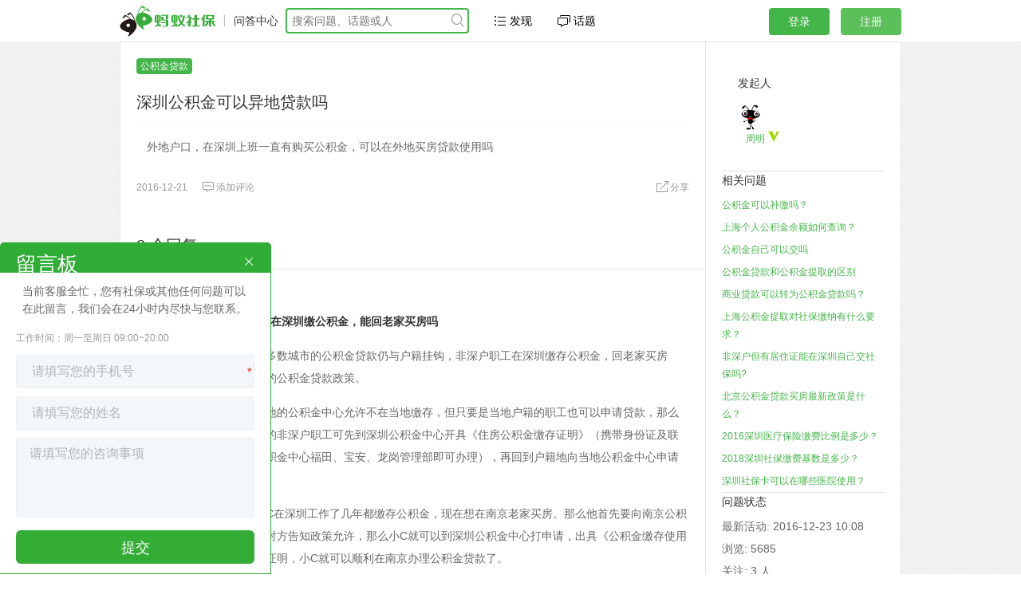

--- FILE ---
content_type: text/html; charset=UTF-8
request_url: https://www.mayishebao.com/q_955.html
body_size: 8982
content:
<!DOCTYPE html>
<html>

<head>
    <meta content="text/html;charset=utf-8" http-equiv="Content-Type" />
    <meta content="width=device-width, initial-scale=1.0, maximum-scale=1.0, user-scalable=no" name="viewport" />
    <meta http-equiv="X-UA-Compatible" content="IE=edge,Chrome=1" />
    <meta name="renderer" content="webkit" />
    <meta name="format-detection" content="telephone=no">
        <title>
        深圳公积金可以异地贷款吗 - 蚂蚁社保问答中心    </title>
    <meta name="keywords" content="深圳,公积金,异地,贷款" />
    <meta name="description" content="深圳公积金可以异地贷款吗 - 外地户口，在深圳上班一直有购买公积金，可以在外地买房贷款使用吗" />
    <base href="https://www.mayishebao.com/" />
    <!--[if IE]></base><![endif]-->
    <!-- <script src="//cdn.eyeofcloud.com/portal/editor/config/js/3120_82a01f43aa07d89a72cbd47d81d31a2f.js"></script> -->
    <link href="https://timg.mayihr.com/mayishebao_com/static/image/favicon.ico?v=20160523" rel="shortcut icon" type="image/x-icon" />

    <link rel="stylesheet" type="text/css" href="https://timg.mayihr.com/mayishebao_com/static/css/bootstrap.css" />
    <link rel="stylesheet" type="text/css" href="https://timg.mayihr.com/mayishebao_com/static/css/icon.css" />

            <link href="https://timg.mayihr.com/mayishebao_com/static/css/default/common.css?v=20160523" rel="stylesheet" type="text/css" />
        <link href="https://timg.mayihr.com/mayishebao_com/static/css/default/link.css?v=20160523" rel="stylesheet" type="text/css" />
        <link href="https://timg.mayihr.com/mayishebao_com/static/js/plug_module/style.css?v=20160523" rel="stylesheet" type="text/css" />
        
    
        <script type="text/javascript">
        var _8EC804AB78E0DBA8926437F69067A20A="";
        var G_POST_HASH = "_8EC804AB78E0DBA8926437F69067A20A";
        var G_INDEX_SCRIPT = "";
        var G_SITE_NAME = "蚂蚁社保问答中心";
        var G_BASE_URL =
            "https://www.mayishebao.com";
        var G_STATIC_URL = "https://timg.mayihr.com/mayishebao_com/static";
        var G_UPLOAD_URL = "http://www.mayishebao.com/uploads";
        var G_USER_ID = "";
        var G_USER_NAME = "";
        var G_UPLOAD_ENABLE = "N";
        var G_UNREAD_NOTIFICATION = 0;
        var G_NOTIFICATION_INTERVAL = 100000 ;
        var G_CAN_CREATE_TOPIC = "";
        var G_ADVANCED_EDITOR_ENABLE = "Y";
        var FILE_TYPES = "jpg,jpeg,gif,png,zip,doc,docx,rar,pdf,psd,txt,ppt,pptx,xls,xlsx,rp";     </script>
</head>
<body>
	<div class="aw-top-menu-wrap">
		<div class="container">
			<!-- logo -->
			<div class="aw-logo hidden-xs">
				<a href="https://www.mayishebao.com"><img width="200" src="https://timg.mayihr.com/mayishebao_com/static/image/logo-shebao_inner.svg" /></a>
			</div>
			<!-- end logo -->
			<!-- 搜索框 -->
			<div class="aw-search-box  hidden-xs hidden-sm">
				<form class="navbar-search" action="https://www.mayishebao.com/search/" id="global_search_form" method="post">
					<input class="form-control search-query" type="text" placeholder="搜索问题、话题或人" autocomplete="off" name="q" id="aw-search-query" />
					<span title="搜索" id="global_search_btns" onClick="$('#global_search_form').submit();"><i class="icon icon-search"></i></span>
					<div class="aw-dropdown">
						<div class="mod-body">
							<p class="title">输入关键字进行搜索</p>
							<ul class="aw-dropdown-list collapse"></ul>
							<p class="search"><span>搜索:</span><a onClick="$('#global_search_form').submit();"></a></p>
						</div>
						<div class="mod-footer">
							<a href="https://www.mayishebao.com/publish" onClick="$('#header_publish').click();" class="pull-right btn btn-mini btn-success publish">发起问题</a>
						</div>
					</div>
				</form>
			</div>
			<!-- end 搜索框 -->
			<!-- 导航 -->
			<div class="aw-top-nav navbar">
				<div class="navbar-header">
				  <button  class="navbar-toggle pull-left">
					<span class="icon-bar"></span>
					<span class="icon-bar"></span>
					<span class="icon-bar"></span>
				  </button>
				</div>
				<nav role="navigation" class="collapse navbar-collapse bs-navbar-collapse">
				  <ul class="nav navbar-nav">
										<li><a href="https://www.mayishebao.com" class=""><i class="icon icon-list"></i> 发现</a></li>

					<li><a href="https://www.mayishebao.com/topic/" ><i class="icon icon-topic"></i> 话题</a></li>
					
																				<li>
						<!-- <a style="font-weight:bold;">· · ·</a> -->
						<div class="dropdown-list pull-right">
							<ul id="extensions-nav-list">
																							</ul>
						</div>
					</li>
				  </ul>
				</nav>
			</div>
			<!-- end 导航 -->
			<!-- 用户栏 -->
			<div class="aw-user-nav">
				<!-- 登陆&注册栏 -->
									<a class="login btn btn-normal btn-primary" href="https://i.mayihr.com/#/entry/login?from=mayishebao">登录</a>
					<a class="register btn btn-normal btn-success" href="https://i.mayihr.com/#/entry/register?from=mayishebao">注册</a>								<!-- end 登陆&注册栏 -->
			</div>
			<!-- end 用户栏 -->
			<!-- 发起 -->
						<!-- end 发起 -->
		</div>
	</div>
<div class="aw-container-wrap">
		<div class="container">
		<div class="row">
			<div class="aw-content-wrap clearfix">
				<div class="col-sm-12 col-md-9 aw-main-content">
					<!-- 话题推荐bar -->
										<!-- 话题推荐bar -->
					<!-- 话题bar -->
					<div class="aw-mod aw-topic-bar" id="question_topic_editor" data-type="question"
						data-id="955">
						<div class="tag-bar clearfix">
														<span class="topic-tag" data-id="38">
								<a href="https://www.mayishebao.com/topic/t_%E5%85%AC%E7%A7%AF%E9%87%91%E8%B4%B7%E6%AC%BE.html" class="text">公积金贷款</a>
							</span>
							
													</div>
					</div>
					<!-- end 话题bar -->
					<div class="aw-mod aw-question-detail aw-item">
						<div class="mod-head">
							<h1>
								深圳公积金可以异地贷款吗							</h1>

													</div>
						<div class="mod-body">
							<div class="content markitup-box">
								<p>外地户口，在深圳上班一直有购买公积金，可以在外地买房贷款使用吗</p>
															</div>
																				</div>
						<div class="mod-footer">
							<div class="meta">
								<span
									class="text-color-999">2016-12-21</span>

								<a data-id="955" data-type="question"
									class="aw-add-comment text-color-999 "
									data-comment-count="0"
									data-first-click="hide"><i
										class="icon icon-comment"></i>添加评论</a>

								
																
																<div class="pull-right more-operate">
									
									<a class="text-color-999 dropdown-toggle" data-toggle="dropdown">
										<i class="icon icon-share"></i>分享									</a>
									<div aria-labelledby="dropdownMenu" role="menu" class="aw-dropdown shareout pull-right">
										<ul class="aw-dropdown-list">
											<li><a
													onclick="AWS.User.share_out({webid: 'tsina', content: $(this).parents('.aw-question-detail').find('.markitup-box')});"><i
														class="icon icon-weibo"></i> 微博</a></li>
											<li><a
													onclick="AWS.User.share_out({webid: 'qzone', content: $(this).parents('.aw-question-detail')});"><i
														class="icon icon-qzone"></i> QZONE</a></li>
											<li><a
													onclick="AWS.User.share_out({webid: 'weixin', content: $(this).parents('.aw-question-detail')});"><i
														class="icon icon-wechat"></i> 微信</a></li>
										</ul>
									</div>

																	</div>
							</div>
						</div>
						<!-- 站内邀请 -->
						<div class="aw-invite-box collapse">
							<div class="mod-head clearfix">
								<div class="search-box pull-left">
									<input id="invite-input" class="form-control" type="text" placeholder="搜索你想邀请的人..." />
									<div class="aw-dropdown">
										<p class="title">没有找到相关结果</p>
										<ul class="aw-dropdown-list"></ul>
									</div>
									<i class="icon icon-search"></i>
								</div>
								<div class="invite-list pull-left collapse">
									已邀请:
																	</div>
							</div>
													</div>
						<!-- end 站内邀请 -->
						<!-- 相关链接 -->
						<div class="aw-question-related-box collapse">
							<form action="https://www.mayishebao.com/publish/ajax/save_related_link/" method="post" onsubmit="return false"
								id="related_link_form">
								<div class="mod-head">
									<h2>与内容相关的链接</h2>
								</div>
								<div class="mod-body clearfix">
									<input type="hidden" name="item_id" value="955" />
									<input type="text" class="form-control pull-left" name="link" value="" />

									<a onclick="AWS.ajax_post($('#related_link_form'));"
										class="pull-left btn btn-success">提交</a>
								</div>
							</form>
						</div>
						<!-- end 相关链接 -->
					</div>

										<div class="aw-mod aw-question-comment">
						<div class="mod-head">
							<ul class="nav nav-tabs aw-nav-tabs active">
								
											<h2 class="hidden-xs">
												2 个回复											</h2>
							</ul>
						</div>
						<div class="mod-body aw-feed-list">
														<div class="aw-item" uninterested_count="0"
								force_fold="0"
								id="answer_list_1942">
								<div class="mod-head">
																		<a class="anchor" name="answer_1942"></a>
									<!-- 用户头像 -->
									<a class="aw-user-img aw-border-radius-5"
										href="https://www.mayishebao.com/p_%E6%9B%B9%E6%9D%A8.html"
										data-id="60"><img src="https://timg.mayihr.com/mayishebao_com/static/common/avatar-mid-img.png"
											alt="" /></a>									<!-- end 用户头像 -->
									<div class="title">
										<p>
																						<a class="aw-user-name" href="https://www.mayishebao.com/p_%E6%9B%B9%E6%9D%A8.html"
												data-id="60">曹杨</a>
																																																																												</p>
										<p
											class="text-color-999 aw-agree-by collapse">
											赞同来自:

																					</p>
									</div>
								</div>
								<div class="mod-body clearfix">
									<!-- 评论内容 -->
									<div class="markitup-box">
										<p style="margin-top: 15px; margin-bottom: 15px; padding: 0px; line-height: 2em; font-family: &#39;Microsoft YaHei&#39;, u5FAEu8F6Fu96C5u9ED1, Arial, SimSun, u5B8Bu4F53; white-space: normal;">　 &nbsp; &nbsp;&nbsp;<strong>非深户职工，在深圳缴公积金，能回老家买房吗</strong></p><p style="margin-top: 15px; margin-bottom: 15px; padding: 0px; line-height: 2em; font-family: &#39;Microsoft YaHei&#39;, u5FAEu8F6Fu96C5u9ED1, Arial, SimSun, u5B8Bu4F53; white-space: normal;">　　政策：目前，多数城市的公积金贷款仍与户籍挂钩，非深户职工在深圳缴存公积金，回老家买房时，需先了解当地的公积金贷款政策。</p><p style="margin-top: 15px; margin-bottom: 15px; padding: 0px; line-height: 2em; font-family: &#39;Microsoft YaHei&#39;, u5FAEu8F6Fu96C5u9ED1, Arial, SimSun, u5B8Bu4F53; white-space: normal;">　　人话：如果当地的公积金中心允许不在当地缴存，但只要是当地户籍的职工也可以申请贷款，那么在深圳缴存公积金的非深户职工可先到深圳公积金中心开具《住房公积金缴存证明》（携带身份证及联名卡原件到深圳公积金中心福田、宝安、龙岗管理部即可办理），再回到户籍地向当地公积金中心申请贷款</p><p style="margin-top: 15px; margin-bottom: 15px; padding: 0px; line-height: 2em; font-family: &#39;Microsoft YaHei&#39;, u5FAEu8F6Fu96C5u9ED1, Arial, SimSun, u5B8Bu4F53; white-space: normal;">　　非深户职工小C在深圳工作了几年都缴存公积金，现在想在南京老家买房。那么他首先要向南京公积金中心咨询，如果对方告知政策允许，那么小C就可以到深圳公积金中心打申请，出具《公积金缴存使用证明》。拿着这份证明，小C就可以顺利在南京办理公积金贷款了。</p><p><br/></p>									</div>

									
																		<!-- end 评论内容 -->
								</div>
								<div class="mod-footer">
									<!-- 社交操作 -->
									<div class="meta clearfix">
										<span
											class="text-color-999 pull-right">2016-12-21</span>
										<!-- 投票栏 -->
										<span class="operate">
											<a class="agree  disabled"
												><i data-placement="right" title="" data-toggle="tooltip" class="icon icon-agree"
													data-original-title="赞同回复"></i> <b class="count">0</b></a>
																					</span>
										<!-- end 投票栏 -->
										<span class="operate">
											<a class="aw-add-comment" data-id="1942" data-type="answer"
												data-comment-count="0"
												data-first-click="collapse"
												href="javascript:;"><i class="icon icon-comment"></i>
												0</a>
										</span>
										<!-- 可显示/隐藏的操作box -->
										<div class="more-operate">
											
																						<div class="btn-group pull-left">
												<a class="text-color-999 dropdown-toggle" data-toggle="dropdown">
													<i class="icon icon-share"></i> 分享												</a>
												<div aria-labelledby="dropdownMenu" role="menu" class="aw-dropdown shareout pull-right">
													<ul class="aw-dropdown-list">
														<li><a
																onclick="AWS.User.share_out({webid: 'tsina', title: $(this).parents('.aw-item').find('.markitup-box').text()});"><i
																	class="icon icon-weibo"></i> 微博</a></li>
														<li><a
																onclick="AWS.User.share_out({webid: 'qzone', title: $(this).parents('.aw-item').find('.markitup-box').text()});"><i
																	class="icon icon-qzone"></i> QZONE</a></li>
														<li><a
																onclick="AWS.User.share_out({webid: 'weixin', title: $(this).parents('.aw-item').find('.markitup-box').text()});"><i
																	class="icon icon-wechat"></i> 微信</a></li>
													</ul>
												</div>
											</div>
																					</div>
										<!-- end 可显示/隐藏的操作box -->

									</div>
									<!-- end 社交操作 -->
								</div>
							</div>
														<div class="aw-item" uninterested_count="0"
								force_fold="0"
								id="answer_list_1976">
								<div class="mod-head">
																		<a class="anchor" name="answer_1976"></a>
									<!-- 用户头像 -->
									<a class="aw-user-img aw-border-radius-5"
										href="https://www.mayishebao.com/p_%E7%BD%97%E5%A9%B7.html"
										data-id="105"><img src="https://timg.mayihr.com/mayishebao_com/static/common/avatar-mid-img.png"
											alt="" /></a>									<!-- end 用户头像 -->
									<div class="title">
										<p>
																						<a class="aw-user-name" href="https://www.mayishebao.com/p_%E7%BD%97%E5%A9%B7.html"
												data-id="105">罗婷</a>
																																																																												</p>
										<p
											class="text-color-999 aw-agree-by collapse">
											赞同来自:

																					</p>
									</div>
								</div>
								<div class="mod-body clearfix">
									<!-- 评论内容 -->
									<div class="markitup-box">
										<p>深圳公积金能比能在老家买房这个要看老家那边的政策，可以先咨询下老家那边的公积金中心，如果政策允许，持本人身份证和公积金联名卡去深圳公积金中心打印《住房公积金存缴证明》，在老家那边正常办理公积金贷款即可</p>									</div>

									
																		<!-- end 评论内容 -->
								</div>
								<div class="mod-footer">
									<!-- 社交操作 -->
									<div class="meta clearfix">
										<span
											class="text-color-999 pull-right">2016-12-23</span>
										<!-- 投票栏 -->
										<span class="operate">
											<a class="agree  disabled"
												><i data-placement="right" title="" data-toggle="tooltip" class="icon icon-agree"
													data-original-title="赞同回复"></i> <b class="count">0</b></a>
																					</span>
										<!-- end 投票栏 -->
										<span class="operate">
											<a class="aw-add-comment" data-id="1976" data-type="answer"
												data-comment-count="0"
												data-first-click="collapse"
												href="javascript:;"><i class="icon icon-comment"></i>
												0</a>
										</span>
										<!-- 可显示/隐藏的操作box -->
										<div class="more-operate">
											
																						<div class="btn-group pull-left">
												<a class="text-color-999 dropdown-toggle" data-toggle="dropdown">
													<i class="icon icon-share"></i> 分享												</a>
												<div aria-labelledby="dropdownMenu" role="menu" class="aw-dropdown shareout pull-right">
													<ul class="aw-dropdown-list">
														<li><a
																onclick="AWS.User.share_out({webid: 'tsina', title: $(this).parents('.aw-item').find('.markitup-box').text()});"><i
																	class="icon icon-weibo"></i> 微博</a></li>
														<li><a
																onclick="AWS.User.share_out({webid: 'qzone', title: $(this).parents('.aw-item').find('.markitup-box').text()});"><i
																	class="icon icon-qzone"></i> QZONE</a></li>
														<li><a
																onclick="AWS.User.share_out({webid: 'weixin', title: $(this).parents('.aw-item').find('.markitup-box').text()});"><i
																	class="icon icon-wechat"></i> 微信</a></li>
													</ul>
												</div>
											</div>
																					</div>
										<!-- end 可显示/隐藏的操作box -->

									</div>
									<!-- end 社交操作 -->
								</div>
							</div>
																				</div>
						<div class="mod-footer">
														<div class="aw-load-more-content collapse" id="load_uninterested_answers">
								<span class="text-color-999 aw-alert-box text-color-999" href="javascript:;" tabindex="-1"
									onclick="AWS.alert('被折叠的回复是被你或者被大多数用户认为没有帮助的回复');">为什么被折叠?</span>
								<a href="javascript:;"
									class="aw-load-more-content"><span class="hide_answers_count">0</span> 个回复被折叠</a>
							</div>

							<div class="collapse aw-feed-list" id="uninterested_answers_list"></div>
													</div>

											</div>
										<!-- end 问题详细模块 -->

										<!-- 回复编辑器 -->
					<div class="aw-mod aw-replay-box question">
						<a name="answer_form"></a>
												<p align="center">要回复问题请先<a href="https://www.mayishebao.com/login/">登录</a>或<a href="https://www.mayishebao.com/account/register/">注册</a>						</p>
											</div>
					<!-- end 回复编辑器 -->
									</div>
				<!-- 侧边栏 -->
				<div class="col-md-3 aw-side-bar hidden-xs hidden-sm">
					<!-- 发起人 -->
					<!-- <div class="aw-guanggao">
			            <a href="https://www.mayishebao.com/../" target="_blank"><img src="https://timg.mayihr.com/mayishebao_com/static/image/guanggao-right.jpg" /></a>
	                </div> -->
										<div class="aw-mod">
						<div class="mod-head">
							<h3>发起人</h3>
						</div>
						<div class="mod-body">
							<dl>
								<dt class="pull-left aw-border-radius-5">
									<a href="https://www.mayishebao.com/p_%E5%91%A8%E6%98%8E.html"><img
											alt="周明"
											src="https://timg.mayihr.com/mayishebao_com/static/common/avatar-mid-img.png" /></a>
								</dt>
								<dd class="pull-left">
									<a class="aw-user-name" href="https://www.mayishebao.com/p_%E5%91%A8%E6%98%8E.html"
										data-id="67">周明</a>
																		<i class="icon-v"
										title="个人认证"></i>
																											<p></p>
								</dd>
							</dl>
						</div>
					</div>
										<!-- end 发起人 -->

					
					
										<!-- 相关问题 -->
					<div class="aw-mod">
						<div class="mod-head">
							<h3>相关问题</h3>
						</div>
						<div class="mod-body font-size-12">
							<ul>
																<li><a href="https://www.mayishebao.com/q_70.html">公积金可以补缴吗？</a>
								</li>
																<li><a href="https://www.mayishebao.com/q_33.html">上海个人公积金余额如何查询？</a>
								</li>
																<li><a href="https://www.mayishebao.com/q_64.html">公积金自己可以交吗</a>
								</li>
																<li><a href="https://www.mayishebao.com/q_582.html">公积金贷款和公积金提取的区别</a>
								</li>
																<li><a href="https://www.mayishebao.com/q_203.html">商业贷款可以转为公积金贷款吗？</a>
								</li>
																<li><a href="https://www.mayishebao.com/q_771.html">上海公积金提取对社保缴纳有什么要求？</a>
								</li>
																<li><a href="https://www.mayishebao.com/q_741.html">非深户但有居住证能在深圳自己交社保吗?</a>
								</li>
																<li><a href="https://www.mayishebao.com/q_65.html">北京公积金贷款买房最新政策是什么？</a>
								</li>
																<li><a href="https://www.mayishebao.com/q_229.html">2016深圳医疗保险缴费比例是多少？</a>
								</li>
																<li><a href="https://www.mayishebao.com/q_1012.html">2018深圳社保缴费基数是多少？</a>
								</li>
																<li><a href="https://www.mayishebao.com/q_781.html">深圳社保卡可以在哪些医院使用？</a>
								</li>
															</ul>
						</div>
					</div>
					<!-- end 相关问题 -->
					
					<!-- 问题状态 -->
					<div class="aw-mod question-status">
						<div class="mod-head">
							<h3>问题状态</h3>
						</div>
						<div class="mod-body">
							<ul>
								<li>最新活动: <span
										class="aw-text-color-blue">2016-12-23 10:08</span>
								</li>
								<li>浏览: <span
										class="aw-text-color-blue">5685</span></li>
								<li>关注: <span
										class="aw-text-color-blue">3</span>
									人</li>
								<li class="aw-border-radius-5" id="focus_users"></li>
							</ul>
						</div>
					</div>
					<!-- end 问题状态 -->
				</div>
				<!-- end 侧边栏 -->
			</div>
		</div>
	</div>
</div>

<script type="text/javascript">
	var ATTACH_ACCESS_KEY = '8ec804ab78e0dba8926437f69067a20a';
	var ITEM_IDS = "";
	var COMMENT_UNFOLD = "";
	var QUESTION_ID = 955 ;
	var UNINTERESTED_COUNT = 5 ;
	var ANSWER_EDIT_TIME = 30 ;
	var USER_ANSWERED = '0';
	var UPLOAD_ENABLE = 'N';
	var ANSWER_TYPE = 'answer';
</script>

<!--遮罩层-->
<div id="mask">
	<div class="mask-con">
		<span class="mask-close iconfont icon-Close"></span>
		<p class="mask-tit">扫描二维码，关注蚂蚁社保公众号<br />1分钟轻松缴社保</p>
		<img src="https://timg.mayihr.com/mayishebao_com/static/image/mayirenshi-test.png" class="mask-img-test" />
		<img src="https://timg.mayihr.com/mayishebao_com/static/image/mayishebao.png" class="mask-img" />
		<p class="mask-btm">若您是企业用户<a>请点此处</a></p>
	</div>
</div>

<!--百度商桥PC-->
<!--<div id="baidu-hm">
	<div class="geren">
		<i class="iconfont icon-geren"></i><span>个人咨询</span>
	</div>
	<div class="qiye">
		<i class="iconfont icon-qiyegongchangjianzhu"></i><span>企业咨询</span>
	</div>
</div>-->
<!--百度商桥PC ABtest-->
<div id="baidu-abtest" style="box-shadow: 0 0 0" class="service-workTime">
	<div class="upper" style="border-radius: 5px 5px 0 0;background: linear-gradient(315deg,#64d668 -40%, #34ad37);">
		<div class="avatar-wrapper">
			<img src="https://timg.mayihr.com/mayishebao_com/static/image/common/new-dot.png" alt />
			<img src="https://timg.mayihr.com/mayishebao_com/static/image/common/service.png" alt />
		</div>
		<p style="font-size: 16px;">在线客服</p>
		<p>周一至周日：09:00~20:00</p>
	</div>
	<div class="lower" style="border-radius: 0 0 5px 5px;">
		<div class="pos_re geren event">
			<img class="chat-bg" src="https://timg.mayihr.com/mayishebao_com/static/image/common/bg.png" alt />
			<div class="chat-wrapper"  style="top: 6px;">
				<div class="chat" style="animation:initial !important;"></div>
				<span style="font-size: 14px;font-weight: 400;">在线咨询</span>
			</div>
		</div>
		<!-- <div class="pos_re mt_15 weixin" style="margin-top:15px!important;">
			<div class="chat-weixin">
				<div class="chat"></div>
				<span style="font-size: 14px;font-weight: 400;">微信咨询</span>
				<div class="down"></div>
			</div>
		</div> -->
	</div>
	<div class="code_winxin">
		<div class="image">
			<img  src="https://timg.mayihr.com/mayishebao_com/static/image/codePc_wx.jpg"  alt="">
		</div>
		<div class="title">
			<h5>加我好友</h5>
			<p>即刻拥有一位社保专家</p>
		</div>
	</div>
	<div class="qiye">
		<div class="content">
			<span>企业用户点此咨询</span><i class="iconfont down"></i>
		</div> 
	</div>
</div>

<!--留言板PC-->
<div id="board">
	<div class="board-tit service-notWorkTime">
		<span>留言板</span>
		<i class="iconfont icon-Close board-icon"></i>
	</div>
	<div class="board-con" style="padding:12px 20px;">
    <p>当前客服全忙，您有社保或其他任何问题可以在此留言，我们会在24小时内尽快与您联系。</p>
		<p>工作时间：周一至周日 09:00~20:00</p>
		<!-- <p>当前是非工作时间，您有什么问题可以在此留言，客服上班后会第一时间联系您。</p> -->
		<!-- <p>工作时间：周一至周日 09:00~20:00</p> -->
		<div class="board-mobile board-input">
			<input type="text" placeholder="请填写您的手机号" /><span>*</span>
		</div>
		<div class="board-name board-input">
			<input type="text" placeholder="请填写您的姓名" />
		</div>
		<textarea placeholder="请填写您的咨询事项"></textarea>
		<button data-id="pc" class="board-btn sub-btn1">提交</button>
	</div>
</div>


<div class="aw-footer-wrap">
	<div class="aw-footer">
			</div>
</div>

<script>
	//	获取url
	var root_dir = "https://saas-api.mayihr.com";
	var mobile_dir = 'https://3rd.mayihr.com';
	var link_dir = 'https://i.mayihr.com';
	var api = "https://saas-api.mayihr.com"
</script>
<!-- DO NOT REMOVE -->
<div id="aw-ajax-box" class="aw-ajax-box"></div>
<script src="https://timg.mayihr.com/mayishebao_com/static/js/jquery.2.js?v=20160523" type="text/javascript"></script>
<script src="https://timg.mayihr.com/mayishebao_com/static/js/jquery.form.js?v=20160523" type="text/javascript"></script>
<script src="https://timg.mayihr.com/mayishebao_com/static/js/plug_module/plug-in_module.js?v=20160523" type="text/javascript"></script>
<script src="https://timg.mayihr.com/mayishebao_com/static/js/aws.js?v=20160523" type="text/javascript"></script>
<script src="https://timg.mayihr.com/mayishebao_com/static/js/aw_template.js?v=20160523" type="text/javascript"></script>
<script src="https://timg.mayihr.com/mayishebao_com/static/js/app.js?v=20160523" type="text/javascript"></script>
<a class="aw-back-top hidden-xs" href="javascript:;" onclick="$.scrollTo(1, 600, {queue:true});"><i
		class="icon icon-up"></i></a>

<!-- <script type="text/javascript" charset="utf-8" src="https://lead.soperson.com/20003623/10098212.js"></script> -->
<script type="text/javascript" charset="utf-8" src="https://op.jiain.net/20003623/10111330.js"></script>
<script type="text/javascript" src="https://timg.mayihr.com/mayishebao_com/static/js/compatibility.js"></script>
<script src="https://timg.mayihr.com/mayishebao_com/static/js/sensorsdata.min.js"></script>
<script charset="UTF-8">
var sensors = window['sensorsDataAnalytic201505'];
var server_url = 'https://mayihr.datasink.sensorsdata.cn/sa?token=705f62c84d5f34ef'
if (location.hostname == 'www.mayishebao.com'){
	server_url = 'https://mayihr.datasink.sensorsdata.cn/sa?project=production&token=705f62c84d5f34ef'
} 
sensors.init({
		cross_subdomain: false,
		// 禁用神策【feat-6992】
		server_url: '',
		// server_url: server_url,
		show_log: false,
		heatmap:{
                get_vtrack_config: false,
                scroll_notice_map:'not_collect'
            },
            send_type: "beacon",
            use_client_time: true  
	});
// 注册公共属性
sensors.registerPage({
	platform_type: 'web',
	app_name: '蚂蚁社保官网',
	user_role: '个人客户',
	is_login: false
});
function getQueryVariable(variable){
	var query = window.location.search.substring(1);
	var vars = query.split("&");
	for (var i=0;i<vars.length;i++) {
			var pair = vars[i].split("=");
			if(pair[0] == variable){return decodeURI(pair[1] || '' );}
	}
	return(false);
}
sensors.quick('autoTrack', {
	tf_source: getQueryVariable('source'),
	tf_plan: getQueryVariable('plan'),
	tf_unit: getQueryVariable('unit'),
	tf_e_adposition: getQueryVariable('e_adposition'),
	tf_keyword: getQueryVariable('keyword'),
})
</script>
<script type="text/javascript" src="https://timg.mayihr.com/mayishebao_com/static/js/mask.js?t=20201224"></script>
<link rel="stylesheet" href="https://timg.mayihr.com/mayishebao_com/static/font/iconfont.css" />
<link rel="stylesheet" href="https://timg.mayihr.com/mayishebao_com/static/less/mask.css" />
<noscript unselectable="on" id="noscript">
	<div class="aw-404 aw-404-wrap container">
		<img src="https://timg.mayihr.com/mayishebao_com/static/common/no-js.jpg">
		<p>你的浏览器禁用了JavaScript, 请开启后刷新浏览器获得更好的体验!</p>
	</div>
</noscript>

<div style="display:none;" id="__crond">
	<script type="text/javascript">
		$(document).ready(function () {
			$('#__crond').html(unescape('%3Cimg%20src%3D%22' + G_BASE_URL +
				'/crond/run/1766347450%22%20width%3D%221%22%20height%3D%221%22%20/%3E'));
		});
	</script>
</div>

<!-- Escape time: 0.049551010131836 --><!-- / DO NOT REMOVE -->
<script type="text/javascript" src="https://timg.mayihr.com/mayishebao_com/static/js/baidu_new.js?v=0.0.1"></script>
<script>
	!(function (c, b, d, a) {
		c[a] || (c[a] = {});
		c[a].config = {
			pid: "i1q10f1wc1@6bee739befda4a5",
			appType: "web",
			imgUrl: "https://arms-retcode.aliyuncs.com/r.png?",
			sendResource: true,
			enableLinkTrace: true,
			behavior: true
		};

		with(b) with(body) with(insertBefore(createElement("script"), firstChild)) setAttribute("crossorigin", "", src = d)

	})(window, document, "https://retcode.alicdn.com/retcode/bl.js", "__bl");
</script>
<!-- 测试环境 -->
</body>

</html><script type="text/javascript" src="https://timg.mayihr.com/mayishebao_com/static/js/app/question_detail.js"></script>

--- FILE ---
content_type: text/html; charset=utf-8
request_url: https://www.mayishebao.com/question/ajax/get_focus_users/question_id-955
body_size: 119
content:
{"105":{"uid":105,"user_name":"\u7f57\u5a77","avatar_file":"https:\/\/timg.mayihr.com\/mayishebao_com\/static\/common\/avatar-mid-img.png","url":"https:\/\/www.mayishebao.com\/p_%E7%BD%97%E5%A9%B7.html"},"60":{"uid":60,"user_name":"\u66f9\u6768","avatar_file":"https:\/\/timg.mayihr.com\/mayishebao_com\/static\/common\/avatar-mid-img.png","url":"https:\/\/www.mayishebao.com\/p_%E6%9B%B9%E6%9D%A8.html"},"67":{"uid":67,"user_name":"\u5468\u660e","avatar_file":"https:\/\/timg.mayihr.com\/mayishebao_com\/static\/common\/avatar-mid-img.png","url":"https:\/\/www.mayishebao.com\/p_%E5%91%A8%E6%98%8E.html"}}

--- FILE ---
content_type: text/html;charset=ISO-8859-1
request_url: https://m6816.talk99.cn/monitor/s?c=a&i=20003623&v=7060bdced47738c738a64227d0f930e0&u=7060bdced47738c738a64227d0f930e0&p=&ref=&site=0&h=%E6%B7%B1%E5%9C%B3%E5%85%AC%E7%A7%AF%E9%87%91%E5%8F%AF%E4%BB%A5%E5%BC%82%E5%9C%B0%E8%B4%B7%E6%AC%BE%E5%90%97%20-%20%E8%9A%82%E8%9A%81%E7%A4%BE%E4%BF%9D%E9%97%AE%E7%AD%94%E4%B8%AD%E5%BF%83&w=https%3A%2F%2Fwww.mayishebao.com%2Fq_955.html&scn=1280*720&f=10111330&t=&ct=1&r=&p0=https%3A%2F%2Fwww.mayishebao.com%2Fq_955.html&x=1766347458382
body_size: 362
content:
doyoo.resp={"p":"2466288942","area":"\u7f8e\u56fd","c":"a","t":null,"status":1}

--- FILE ---
content_type: text/css
request_url: https://timg.mayihr.com/mayishebao_com/static/font/iconfont.css
body_size: 1636
content:

@font-face {font-family: "iconfont";
  src: url('iconfont.eot?t=1524557137361'); /* IE9*/
  src: url('iconfont.eot?t=1524557137361#iefix') format('embedded-opentype'), /* IE6-IE8 */
  url('[data-uri]') format('woff'),
  url('iconfont.ttf?t=1524557137361') format('truetype'), /* chrome, firefox, opera, Safari, Android, iOS 4.2+*/
  url('iconfont.svg?t=1524557137361#iconfont') format('svg'); /* iOS 4.1- */
}

.iconfont {
  font-family:"iconfont" !important;
  font-size:16px;
  font-style:normal;
  -webkit-font-smoothing: antialiased;
  -moz-osx-font-smoothing: grayscale;
}

.icon-geren:before { content: "\e606"; }

.icon-weibiaoti29:before { content: "\e62f"; }

.icon-qiyegongchangjianzhu:before { content: "\e802"; }

.icon-Close:before { content: "\e60a"; }

.icon-fangkuang:before { content: "\e629"; }



--- FILE ---
content_type: text/css
request_url: https://timg.mayihr.com/mayishebao_com/static/less/mask.css
body_size: 5501
content:
html {
  /*始终显示滚动条*/
  -ms-overflow-style: scrollbar;
}

#newBridge {
  display: none !important;
}

/*百度商桥*/
#doyoo_mobile_chat_hint {
  display: none !important;
}

#doyoo_panel {
  display: none !important;
}

#doyoo_mobile_chat_hint {
  display: none;
}

body div#doyoo_f_chat,
body div#doyoo_f_head,
body div#doyoo_f_main {
  display: none;
}

.pos_re {
  position: relative;
}

#baidu-hm {
  position: fixed;
  right: 0;
  top: 0;
  bottom: 0;
  margin: auto;
  height: 265px;
  display: none;
  flex-direction: column;
  justify-content: space-between;
  align-items: flex-end;
  z-index: 9999;
}

@media (max-width: 640px) {
  #baidu-hm-mobile {
    display: block;
  }
  #baidu-hm-mobile-new{
    display: block;
  }
  #baidu-hm,
  #baidu-abtest {
    display: none !important;
  }

  #board {
    display: none !important;
  }
}

/*百度商桥ABtest*/

#baidu-abtest{
  display: none;
}
.service-workTime {
  position: fixed;
  display: none;
  top: 40%;
  right: 10px;
  margin-top: -150px;
  width: 200px;
  border-radius: 5px;
  box-shadow: 0 0 5px #f2f2f2;
  z-index: 9999;
  background-color: #fff;
}

.service-workTime .code_winxin{
  background-color: #fff;
  overflow: hidden;
  display: none;
  text-align:center ;
  margin-top: -5px;
  border-radius: 0 0 5px 5px;
}
.service-workTime .code_winxin .image img{
  width:120px;
  height:120px;
  
}
.rotate{

  transform-origin:center center;
  transform: rotate(180deg);
  -webkit-transform: rotate(180deg);
  -moz-transform: rotate(180deg);
  -ms-transform: rotate(180deg);
  -o-transform: rotate(180deg);
  transition: transform 0.2s;
  -moz-transition: -moz-transform 0.2s; 
  -o-transition: -o-transform 0.2s; 
  -ms-transition: -ms-transform 0.2s; 

}
.service-workTime .code_winxin .title h5{
  font-size: 14px;
  font-weight: 600;
  text-align: left;
  color: #333333;
  line-height: 20px;
  text-align: center;
  margin: 5px 0;
}
.service-workTime .code_winxin .title p{
  font-size: 12px;
  font-weight: 400;
  text-align: center;
  color: #666666;
  line-height: 17px;
  margin-bottom: 24px;
}

.service-workTime .upper {
  background: #34ad37;
  text-align: center;
  padding: 18px 15px 10px;
  border-radius: 5px;
}

.service-workTime .upper p:first-of-type {
  font-size: 18px;
  font-weight: 600;
  color: #fff;
  margin-top: 5px;
  margin-bottom: 5px;
}

.service-workTime .upper p:last-of-type {
  font-size: 14px;
  font-weight: 400;
  color: #fff;
}

.service-workTime .upper .avatar-wrapper {
  position: relative;
  text-align: left;
}

.service-workTime .upper .avatar-wrapper img:first-child {
  width: 31px;
  height: 26px;
}

.service-workTime .upper .avatar-wrapper img:last-child {
  width: 63px;
  height: 63px;
  position: absolute;
  left: 50%;
  top: -40px;
  margin-left: -32px;
}

.service-workTime .lower {
  background: #fff;
  padding: 17px 16px;
}

.service-workTime .lower .chat-bg {
  width: 168px;
  height: 39px;
}

.service-workTime .lower .chat-wrapper {
  width: 100%;
  position: absolute;
  top: 9px;
  display: -ms-flexbox;
  display: flex;
  -ms-flex-align: center;
  align-items: center;
  -ms-flex-pack: center;
  justify-content: center;
  cursor: pointer;
}

.service-workTime .lower .chat-wrapper .chat {
  width: 16px;
  height: 16px;
  animation: chatShow-data-v-5fbd92cc 1.5s infinite;
}

.service-workTime .lower .chat-wrapper span {
  font-size: 12px;
  color: #fff;
  font-weight: 500;
  margin-left: 8px;
}
.service-workTime .lower .event  .chat-wrapper .chat{
  animation: initial !important;
  background: url('../image/common/chat-icon.png') top/cover;
}
.service-workTime .lower .chat-weixin .chat {
  width: 16px;
  height: 16px;
  margin-left: 39px;
  display: inline-block;
  vertical-align: middle;
  /* animation: weinxinShow 1.5s infinite; */
  background: url('../image/common/weixin.png') top/cover;
  
}
.service-workTime .lower .chat-weixin .down {
  width: 12px;
  height: 12px;
  display: inline-block;
  vertical-align: middle;
  background: url('../image/common/down.png') top/cover;
  position: absolute;
    right: 14px;
    top: 9px;
}
#baidu-abtest .qiye{
  text-align: center;
}
#baidu-abtest .qiye .content{
  margin: 0 20px 10px 20px;
  border-top: 1px solid #E8E8E8;
  color: #999999;
  padding-top:10px;cursor: pointer;
}
#baidu-abtest .qiye .content .down {
  width: 8px;
  height: 8px;
  border: solid #999999;
  border-width: 0 1px 1px 0;
  display: inline-block;
  transform:rotate(-45deg);
  -webkit-transform:rotate(-45deg);
}
.service-workTime .lower .chat-weixin{
  width: 162px;
  height: 30px;
  margin: 0 auto;
  text-align: center;
  font-size: 12px;
  color: #34ac37;

  line-height: 30px;
  border: 1.5px solid #34ac37;
  border-radius: 15px;
  display: flex;
  align-items: center;
}
.service-workTime .lower .chat-weixin span{
  margin-left: 8px;
}

/*留言板PC*/
#board .service-notWorkTime {
  padding: 16px 20px !important;
  box-sizing: border-box;
  width: 340px;
  padding-bottom: 0px !important;
}

#board .service-notWorkTime .title {
  font-size: 24px;
  font-weight: 600;
  margin-left: 0;
}

#board .sub-title {
  background: #2fad36;
  padding: 0 20px;
  color: #fff;
  box-sizing: border-box;
  width: 340px;
}

#board .sub-title p:first-child {
  font-size: 16px;
  font-weight: 500;
}

#board .sub-title p:last-child {
  color: hsla(0, 0%, 100%, 0.5);
  font-size: 14px;
  padding-bottom: 16px;
  margin-top: 5px;
}

#board .board-con {
  width: 340px;
  background: #fff;
  box-sizing: border-box;
}

#board .board-input,
#board .liuTextarea {
  border-radius: 3px !important;
  height: 42px;
  border: 1px solid #ebeff1 !important;
  background: #f3f7f9;
}

#board input {
  background: #f3f7f9;
  padding: 0 16px !important;
  font-size: 16px;
  font-weight: 400;
  color: #ADB5B8;
  line-height: 22px;
}

#board textarea {
  background: #f3f7f9;
  padding: 8px 16px !important;
  box-sizing: border-box;
}

#board .sub-btn {
  background: #34ad37 !important;
  color: #fff !important;
  font-size: 18px !important;
  font-weight: 500 !important;
}
#board .sub-btn1 {
  background: #34ad37 !important;
  color: #fff !important;
  font-size: 18px !important;
  font-weight: 500 !important;
}

.none {
  display: none;
}

#baidu-hm {
  position: fixed;
  right: 0;
  top: 0;
  bottom: 0;
  margin: auto;
  height: 265px;
  display: none;
  -ms-flex-direction: column;
  flex-direction: column;
  -ms-flex-pack: justify;
  justify-content: space-between;
  -ms-flex-align: end;
  align-items: flex-end;
  z-index: 9999;
}

#baidu-hm .geren,
#baidu-hm .qiye {
  height: 130px;
  width: 36px;
  display: -ms-flexbox;
  display: flex;
  -ms-flex-direction: column;
  flex-direction: column;
  -ms-flex-pack: center;
  justify-content: center;
  -ms-flex-align: center;
  align-items: center;
  color: #fff;
  background: #2fad36;
  border-radius: 3px;
  font-size: 14px;
  cursor: pointer;
}

#baidu-hm .geren span,
#baidu-hm .qiye span {
  display: block;
  width: 16px;
}

#baidu-hm-mobile {
  display: none;
  position: fixed;
  z-index: 9999;
  bottom: 70px;
  right: 5px;
}

#baidu-hm-mobile.rePosition {
  bottom: 40%;
}

#baidu-hm-mobile img {
  width: 70px;
}

#baidu-hm-mobile .dot {
  position: absolute;
  left: 10px;
  width: 50px;
  height: 40px;
  top: 26px;
  animation: mymove-data-v-5fbd92cc 1s infinite;
  -webkit-animation: mymove-data-v-5fbd92cc 1s infinite;
  -moz-animation: mymove-data-v-5fbd92cc 1s infinite;
}

#baidu-hm-mobile-new {
  display: none;
  position: fixed;
  z-index: 9999;
  bottom: 70px;
  right: 5px;
}

#baidu-hm-mobile-new.rePosition {
  bottom: 40%;
}

#baidu-hm-mobile-new img {
  width: 70px;
}

#baidu-hm-mobile-new .dot {
  position: absolute;
  left: 10px;
  width: 50px;
  height: 40px;
  top: 26px;
  animation: mymove-data-v-5fbd92cc 1s infinite;
  -webkit-animation: mymove-data-v-5fbd92cc 1s infinite;
  -moz-animation: mymove-data-v-5fbd92cc 1s infinite;
}
.pcInput {
  height: 15px;
  font-size: 14px;
  color: #000;
}

.slideDown {
  bottom: -323px !important;
  transition: bottom 1s ease;
}

.slideUp {
  bottom: 70px !important;
  transition: bottom 1s ease;
}

@keyframes chatShow-data-v-5fbd92cc {
  0% {
    background: url('../image/common/chat-icon.png') top/cover;
  }

  to {
    background: none;
  }
}
@keyframes weinxinShow {
  0% {
    background: url('../image/common/weixin.png') top/cover;
  }

  to {
    background: none;
  }
}
#baidu-abtest .main p .pay {
  margin-left: 20px;
  float: left;
  font-size: 12px;
}

#board {
  box-sizing: border-box;
}

#board {
  width: 300px;
  position: fixed;
  left: 0;
  bottom: 100px;
  z-index: 9999;
  border-radius: 5px 5px 0 0;
  background: #fff;
}

#board .board-tit {
  /* height: 45px; */
  display: -ms-flexbox;
  display: flex;
  background: #2fad36;
  -ms-flex-align: center;
  align-items: center;
  -ms-flex-pack: justify;
  justify-content: space-between;
  border-radius: 5px 5px 0 0;
  color: #fff;
}

#board .board-tit span {
  /* margin-left: 10px; */
  font-size: 26px;
}

#board .board-tit i {
  /* margin-right: 10px; */
  font-size: 16px;
  cursor: pointer;
}

#board .board-con {
  padding: 10px;
  border-right: 1px solid #2fad36;
  border-bottom: 1px solid #2fad36;
}

#board .board-con p:nth-of-type(2) {
  color: #999;
  font-size: 12px;
  margin: 5px 0 10px;
}

#board .board-input {
  border: 1px solid #aaa;
  display: -ms-flexbox;
  display: flex;
  -ms-flex-pack: justify;
  justify-content: space-between;
  -ms-flex-align: center;
  align-items: center;
  padding: 5px 3px;
  margin-bottom: 10px;
}

#board .board-input input {
  border: none;
  outline: 0;
  width: 90%;
  height: 100%;
}

#board .board-input span {
  color: red;
}

#board textarea {
  resize: none;
  padding: 5px 3px;
  width: 100%;
  height: 70px;
  margin-bottom: 10px;
  border: 1px solid #aaa;
  box-sizing: border-box;
}

#board .board-btn {
  border: none;
  color: #2fad36;
  border-radius: 6px;
  width: 100%;
  height: 42px;
  cursor: pointer;
  background: #fff;
  text-align: center;
  line-height: 42px;
}

#board-mobile {
  box-sizing: border-box;
}

#board-mobile {
  box-sizing: border-box;
  width: 300px;
  height: 340px;
  position: fixed;
  left: 0;
  bottom: 0;
  top: 0;
  right: 0;
  margin: auto;
  z-index: 9999;
  border-radius: 5px 5px 0 0;
  background: #fff;
  border: 1px solid #2fad36;
  line-height: normal;
}

#board-mobile .board-tit {
  /* height: 45px; */
  display: -ms-flexbox;
  display: flex;
  background: #2fad36;
  -ms-flex-align: center;
  align-items: center;
  -ms-flex-pack: justify;
  justify-content: space-between;
  border-radius: 5px 5px 0 0;
  color: #fff;
}

#board-mobile .board-tit span {
  margin-left: 10px;
  font-size: 24px;
}

#board-mobile .board-tit i {
  margin-right: 10px;
  font-size: 16px;
  cursor: pointer;
}

#board-mobile .board-con {
  padding: 10px;
}

#board-mobile .board-con p:nth-of-type(2) {
  color: #999;
  font-size: 12px;
  margin: 5px 0 10px;
}

#board-mobile .board-input {
  box-sizing: border-box;
  border: 1px solid #aaa;
  display: -ms-flexbox;
  display: flex;
  -ms-flex-pack: justify;
  justify-content: space-between;
  -ms-flex-align: center;
  align-items: center;
  padding: 5px 3px;
  margin-bottom: 10px;
  border-radius: 3px;
}

#board-mobile .board-input input {
  border: none;
  outline: 0;
  width: 90%;
  height: 100%;
}

#board-mobile .board-input span {
  color: red;
}

#board-mobile textarea {
  box-sizing: border-box;
  resize: none;
  padding: 5px 3px;
  width: 100%;
  height: 70px;
  margin-bottom: 10px;
  border: 1px solid #aaa;
  border-radius: 3px;
}

#board-mobile button {
  border: 1px solid #2fad36;
  outline: 0;
  color: #2fad36;
  border-radius: 6px;
  width: 100%;
  height: 35px;
  cursor: pointer;
  background: #fff;
}
.firstpage-navbar .nav-top{
  position: relative;
  z-index: 2;
  white-space: nowrap;
  zoom: 1;
  float: left;
}

.firstpage-navbar .nav-top ul  .menu-item-has-children::after{
    content: '';
    display: inline-block;
    width: 6px;
    height: 6px;
    border-left: 2px solid var(--baseFontColor,#666);
    border-bottom: 2px solid var(--baseFontColor,#666);
    -webkit-transform: rotate(-45deg);
    -ms-transform: rotate(-45deg);
    transform: rotate(-45deg);
    vertical-align: middle;
    margin-left: 6px;
    z-index: 5;
    -webkit-transition: all .3s cubic-bezier(.31,1,.34,1);
    transition: all .3s cubic-bezier(.31,1,.34,1);
    position: absolute;
    top: 40%;
}
.firstpage-navbar .nav-top ul  .menu-item-has-children:hover:after{
    -webkit-transform: rotate(135deg);
    -ms-transform: rotate(135deg);
    transform: rotate(135deg);
    border-color: #1aad19;
}

/* .firstpage-navbar .nav-top ul  .menu-item-hover::after{
  -webkit-transform: rotate(135deg);
  -ms-transform: rotate(135deg);
  transform: rotate(135deg);
  border-color: #1aad19;

} */
.firstpage-navbar .nav-top ul .menu-item-has-children .sub-menu a{
    font-size: 14px;
    display: block;
    text-align: left;
    margin-left: 10px;
    margin-right: 10px;
    white-space: nowrap;
    text-overflow: ellipsis;
    overflow: hidden;
}
.firstpage-navbar .nav-top ul .firstmenu{
  padding: 0 15px;
  line-height: 68px;
  position: relative;
  display: inline-block;
  font-size: 0;
}
.firstpage-navbar .nav-top ul .firstmenu .lv-0{
  /* opacity: 0; */
  visibility: hidden;
  /* display: none; */
  min-width: 110px; max-width: 180px;
  background-color: #fff;
  padding: 15px 5px;
  position: absolute;
  border-radius: 5px;
  top: 60px;
  -webkit-box-shadow: 0 0 9px 3px rgba(0,0,0,.1);
  box-shadow: 0 0 9px 3px rgba(0,0,0,.1);

}
.firstpage-navbar .nav-top ul .firstmenu .lv-0::before{
  content: '';
  display: block;
  width: 20px;
  height: 20px;
  position: absolute;
  border-radius: 5px;
  background-color: #fff;
  -webkit-box-shadow: 0 0 9px 3px rgba(0,0,0,.1);
  box-shadow: 0 0 9px 3px rgba(0,0,0,.1);
  -webkit-transform: rotate(45deg) translate(-50%,0);
  -ms-transform: rotate(45deg) translate(-50%,0);
  transform: rotate(45deg) translate(-50%,0);
  left: 50%;
  top: 0;
  z-index: 0;
  margin-left: -3px;
}
.firstpage-navbar .nav-top ul .firstmenu .lv-0::after{
  content: '';
  position: absolute;
  top: 0;
  left: 0;
  right: 0;
  bottom: 0;
  z-index: 1;
  background-color: #fff;
  border-radius: 5px;
}
.firstpage-navbar .nav-top ul .firstmenu .lv-1{
  /* opacity: 0; */
  visibility: hidden;
  /* display: none; */
  min-width: 110px;
  max-width: 180px;
  background-color: #fff;
  padding: 15px 5px;
  position: absolute;
  border-radius: 5px;
  -webkit-box-shadow: 0 0 9px 3px rgba(0,0,0,.1);
  box-shadow: 0 0 9px 3px rgba(0,0,0,.1);
  z-index: 997;
  transform: translate(120%,-50%) scale(1);
  left: -20px;
  top: 50%;
  z-index: 1;
}

.firstpage-navbar .nav-top ul .firstmenu .lv-1::before{
  content: '';
  display: block;
  width: 20px;
  height: 20px;
  position: absolute;
  border-radius: 5px;
  background-color: #fff;
  -webkit-box-shadow: 0 0 9px 3px rgba(0,0,0,.1);
  box-shadow: 0 0 9px 3px rgba(0,0,0,.1);
  -webkit-transform: rotate(45deg) translate(-50%,0);
  -ms-transform: rotate(45deg) translate(-50%,0);
  transform: rotate(45deg) translate(-50%,0);
  left: 50%;
  top: 0;
  z-index: 0;
  margin-left: -3px;
  -webkit-transform: rotate(45deg) translate(-50%,-50%);
  -ms-transform: rotate(45deg) translate(-50%,-50%);
  transform: rotate(45deg) translate(-50%,-50%);
  -webkit-transform-origin: left center;
  -ms-transform-origin: left center;
  transform-origin: left center;
  left: 0;
  top: 50%;
  z-index: 0;
}
.firstpage-navbar .nav-top ul .firstmenu .lv-1::after{
  content: '';
  position: absolute;
  top: 0;
  left: 0;
  right: 0;
  bottom: 0;
  z-index: 1;
  background-color: #fff;
  border-radius: 5px;
}

.firstpage-navbar .nav-top ul .firstmenu .lv-0 ul li{
  line-height: 26px;
  position: relative;
  z-index: 2;
  text-align: center;
}


@keyframes mymove-data-v-5fbd92cc {
  0% {
    opacity: 1;
  }

  to {
    opacity: 0;
  }
}

@media (max-width: 640px) {
  #baidu-hm-mobile {
    display: block;
  }
  #baidu-hm-mobile-new {
    display: block;
  }
  #baidu-abtest,
  #baidu-hm,
  #board {
    display: none !important;
  }
}

/* 遮罩层 */
html {
  -ms-overflow-style: scrollbar;
}

.fr {
  float: right;
}

img {
  border: 0;
}

.padding20 {
  padding: 20px;
}

#steps-2 {
  display: none;
}

#steps-2 .qrCode {
  width: 180px;
  height: 180px;
}

.step-2-body {
  display: -ms-flexbox;
  display: flex;
}

.step-2-body > div {
  -ms-flex: 1;
  flex: 1;
  text-align: center;
}

.step-2-body .stepPart {
  border-right: 1px solid #f2f2f2;
}

#mask .step-2-body .mask-on-tab {
  border-bottom: none;
}

.scanCode {
  text-align: center;
}

.useTime {
  color: #34ac37;
  text-align: center;
}

.codePart p {
  font-size: 20px;
}

.kefu {
  text-align: center;
}

.kefuImg {
  width: 90px;
  height: 92px;
  margin-top: 40px;
}

.kefuText {
  font-size: 20px;
  color: #3b3b3b;
  margin-top: 28px;
}

#steps-1 .mack-con-title {
  font-size: 14px;
  padding: 15px 20px;
}

#steps-2 .code__wrap {
  display: inline-block;
  margin: 0 auto;
  padding: 5px;
  border: 1px solid #d4d4d4;
  margin-top: 19px;
}

#steps-2 .mask-img-test {
  margin: 0;
}

#steps-2 .mack-con-title .not-defind-conten {
  font-size: 16px;
}

#steps-2 .mack-con-title .not-defind-conten a {
  color: #34ac37;
}

#steps-2 .mack-con-title {
  padding: 15px 20px;
}

#mask {
  background: rgba(47, 79, 79, 0.6);
  position: fixed;
  left: 0;
  top: 0;
  right: 0;
  bottom: 0;
  overflow-y: auto;
  z-index: 9999999;
  font-size: 14px;
  display: none;
}

#mask #steps-1 {
  width: 460px;
}

#mask #steps-2 {
  width: 940px;
  background: #fff;
}

#mask .mask-con {
  height: 350px;
  background: #fff;
  position: absolute;
  top: 50%;
  left: 50%;
  -ms-transform: translate(-50%, -50%);
  transform: translate(-50%, -50%);
  border-radius: 5px;
}

._event4 .mask-con {
  height: auto !important;
  max-width: 940px;
}

.mask-con .mask-close {
  position: absolute;
  top: 16px;
  right: 16px;
  cursor: pointer;
  font-weight: 700;
  color: #aaa;
}

.mask-con .mask-next-step {
  background-color: #1aad19;
  border-radius: 5px;
  padding: 10px 26px;
  color: #fff;
  cursor: pointer;
}

.mask-con .mask-btn-wrap {
  text-align: center;
  height: 100px;
  line-height: 100px;
}

#steps-1 .mask-on-close {
  color: #c1c1c1;
  font-size: 20px;
  cursor: pointer;
}

.mask-con .mask-on-tab {
  text-align: center;
  height: 50px;
  line-height: 50px;
  border-bottom: 1px solid #f2f2f2;
}

.mask-con .mask-on-hint {
  text-align: center;
  height: 80px;
  line-height: 80px;
}

#steps-2 .mack-con-title {
  display: -ms-flexbox;
  display: flex;
  -ms-flex-pack: justify;
  justify-content: space-between;
  font-size: 14px;
  font-weight: 400;
  padding: 6px 20px;
  -ms-flex-align: center;
  align-items: center;
}

.mask-con .mask-tit {
  text-align: center;
  padding-top: 30px;
  color: #333;
}

.mask-con .mask-img {
  width: 50%;
  margin: 20px auto;
}

.mask-con .mask-img-test {
  display: none;
  width: 50%;
  margin: 20px auto;
}

.mask-con .mask-btm {
  text-align: center;
  color: #999;
  font-size: 12px;
}

.mask-con .mask-btm a {
  color: #999;
  text-decoration: underline;
  cursor: pointer;
}

.mask-con .mask-disable {
  background: #ccc;
  cursor: not-allowed;
}

.mask-con .mask-steps {
  color: #333;
}

.mask-con .mask-steps i {
  width: 16px;
  height: 16px;
  border: 1px solid #333;
  border-radius: 50%;
  display: inline-block;
  text-align: center;
  line-height: 16px;
  vertical-align: middle;
  margin-right: 4px;
}

.mask-con .mask-steps-active {
  color: #68c269;
}

.mask-con .mask-steps-active i {
  border: 1px solid #68c269;
}

.mack-line {
  color: #ccc;
  margin: 0 10px;
}

.mask-step2-wrap {
  text-align: center;
  height: 100px;
  line-height: 100px;
}

.mask-step2-before {
  background-color: #fbfbfb;
  box-sizing: border-box;
  border-width: 1px;
  border-style: solid;
  border-radius: 5px;
  border-color: #ccc;
  cursor: pointer;
  padding: 10px 26px;
  margin-right: 2em;
}

.mask-step2-finish {
  background-color: #1aad19;
  border: none;
  border-radius: 5px;
  box-shadow: none;
  color: #fff;
  padding: 10px 26px;
  cursor: pointer;
}

.defind-city-wrap {
  text-align: center;
  padding: 0 10%;
  height: 38px;
  line-height: 38px;
  margin-top: 30px;
  display: none;
}

.defind-city {
  border: 1px solid #a9a9a9;
  width: 100%;
  height: 38px;
  line-height: 38px;
}

.code__wrap {
  position: relative;
}

.code__logo {
  display: none;
  width: 60px;
  height: 60px;
  position: absolute;
  top: 50%;
  left: 50%;
  -ms-transform: translate(-50%, -50%);
  transform: translate(-50%, -50%);
}

#baidu-hm {
  position: fixed;
  right: 0;
  top: 0;
  bottom: 0;
  margin: auto;
  height: 265px;
  display: none;
  -ms-flex-direction: column;
  flex-direction: column;
  -ms-flex-pack: justify;
  justify-content: space-between;
  -ms-flex-align: end;
  align-items: flex-end;
  z-index: 9999;
}

#baidu-hm .geren,
#baidu-hm .qiye {
  height: 130px;
  width: 36px;
  display: -ms-flexbox;
  display: flex;
  -ms-flex-direction: column;
  flex-direction: column;
  -ms-flex-pack: center;
  justify-content: center;
  -ms-flex-align: center;
  align-items: center;
  color: #fff;
  background: #2fad36;
  border-radius: 3px;
  font-size: 14px;
  cursor: pointer;
}

#baidu-hm .geren span,
#baidu-hm .qiye span {
  display: block;
  width: 16px;
}

#baidu-hm-mobile {
  display: none;
  position: fixed;
  z-index: 9999;
  bottom: 5px;
  right: 5px;
}

#baidu-hm-mobile.rePosition {
  bottom: 40%;
}

#baidu-hm-mobile img {
  width: 70px;
}

#baidu-hm-mobile .dot {
  position: absolute;
  left: 10px;
  width: 50px;
  height: 40px;
  top: 26px;
  animation: mymove 1s infinite;
  -webkit-animation: mymove 1s infinite;
  -moz-animation: mymove 1s infinite;
}
#baidu-hm-mobile-new {
  display: none;
  position: fixed;
  z-index: 9999;
  bottom: 5px;
  right: 5px;
}

#baidu-hm-mobile-new.rePosition {
  bottom: 40%;
}

#baidu-hm-mobile-new img {
  width: 70px;
}

#baidu-hm-mobile-new .dot {
  position: absolute;
  left: 10px;
  width: 50px;
  height: 40px;
  top: 26px;
  animation: mymove 1s infinite;
  -webkit-animation: mymove 1s infinite;
  -moz-animation: mymove 1s infinite;
}

.pop-info{
  /* position: fixed;
  top: 0;
  left: 0;
  bottom: 0;
  right: 0; */
  /* background-color: #EBEBEB; */
}
.pop-info .footernav{
  
  position: fixed;
  left: 0;
  bottom: 0;
  right: 0;
  height: 58px;
  z-index: 1000;
  background-color: #fff;
  display: flex;
}
.pop-info .footernav .zixuninfo{
  flex: 1;
  text-align: center;
}
.pop-info .footernav .zixuninfo .online{
  width: 18px;
  height: 18px;
  display: inline-block;
  background-size: 100%;
  vertical-align: middle;
  background: url('../image/common/online.png')  top/cover;
}
.pop-info .footernav .zixuninfo div{
  display: inline;
  padding: 0 50px;
}
.pop-info .footernav .xian {
  width: 1px;
  margin: 15px 0;
  background-color: #e8e8e8;
}


.pop-info .footernav .zixuninfo .weixin{
  width: 18px;
  height: 18px;
  display: inline-block;
  vertical-align: middle;
  background: url('../image/common/weixin.png') no-repeat;
  background-size: 100%;
}
.pop-info .footernav .zixuninfo span{
  font-size: 18px;
  font-weight: 500;
  text-align: left;
  color: #333333;
  line-height: 55px;
}
.pop-info .content{
  /* display: none; */
  visibility: hidden;
  position: fixed;
  left: 0;
  bottom: 58px;
  right: 0;
  top: 0;
  z-index: 1000;
  /* background-color: #EBEBEB; */
  /* position: relative; */
}

.pop-info .content .code{
  margin: 0 37px;
  margin-top: 120px;
  background: #ffffff;
  border-radius: 16px;
  position: relative;
  overflow: hidden;
}
.pop-info .content .code .close{
  position: absolute;
  right: 21px;
  top: 21px;
  width: 17px;
  height: 17px;
  background: url('../image/common/close.png') top/cover;
}
.pop-info .content .code h5{
  margin-top: 30px;
  font-size: 18px;
  font-weight: 500;
  text-align: left;
  color: #121212;
  line-height: 25px;
  text-align: center;
}
.pop-info .content .code .zhuanjia{
  font-size: 14px;
  display: block;
  text-align: center;
  font-weight: 400;
  text-align: left;
  color: #717171;
  line-height: 20px;
}
.pop-info .content .code .image{
  margin-top: 24px;
  text-align: center;
  
}
.pop-info .content .code .image img {
  width: 181px;
  display: inline-block;
  height: 181px;
}
.pop-info .content .code .info{
  margin: 20px 20px 25px 20px;
}
.pop-info .content .code .info p{
  font-size: 12px;
  font-weight: 400;
  text-align: left;
  color: #333333;
}
.pop-info .content .code .info  span{
  font-size: 12px;
  font-weight: 400;
  text-align: left;
  color: #717171;
  display: block;
  
}
@keyframes mymove-data-v-1a8bfee8 {
  0% {
    opacity: 1;
  }

  to {
    opacity: 0;
  }
}

@media (max-width: 640px) {
  #baidu-hm-mobile {
    display: block;
  }
  #baidu-hm-mobile-new {
    display: block;
  }
  #baidu-abtest,
  #baidu-hm,
  #board {
    display: none !important;
  }
}

@keyframes bgShow-data-v-1a8bfee8 {
  0% {
    background: none;
  }

  to {
    background: url([data-uri])
      no-repeat 100% 100%;
  }
}

#baidu-abtest .main p .pay {
  margin-left: 20px;
  float: left;
  font-size: 12px;
}

#board {
  box-sizing: border-box;
}

#board {
  display: none;
  width: 300px;
  position: fixed;
  left: 0;
  bottom: 0;
  z-index: 9999;
  border-radius: 5px 5px 0 0;
  background: #fff;
}

#board .board-tit {
  /* height: 45px; */
  display: -ms-flexbox;
  display: flex;
  background: #2fad36;
  -ms-flex-align: center;
  align-items: center;
  -ms-flex-pack: justify;
  justify-content: space-between;
  border-radius: 5px 5px 0 0;
  color: #fff;
  align-items: flex-start;
}

#board .board-tit span {
  /* margin-left: 10px; */
}

#board .board-tit i {
  /* margin-right: 10px; */
  font-size: 16px;
  cursor: pointer;
}
#board .board-time{
  width: 340px;
  background: #2fad36;
  box-sizing: border-box;
  padding:0 20px 16px;
}
#board .board-time p{
  font-size: 16px;
  font-weight: 500;
  color: #FFFFFF;
  line-height: 22px;
}
#board .board-time  p:nth-of-type(2){
  font-size: 14px;
  margin-top: 4px;
  font-weight: 400;
  color: rgba(255, 255, 255, 0.75);
  line-height: 20px;
}
#board .board-con {
  padding: 10px;
  border-right: 1px solid #2fad36;
}

#board .board-con p:nth-of-type(2) {
  color: #999;
  font-size: 12px;
  margin: 5px 0 10px;
}

#board .board-input {
  border-radius: 3px;
  border: 1px solid #aaa;
  display: -ms-flexbox;
  display: flex;
  -ms-flex-pack: justify;
  justify-content: space-between;
  -ms-flex-align: center;
  align-items: center;
  padding: 5px 3px;
  margin-bottom: 10px;
  box-sizing: border-box;
}

#board .board-input input {
  border: none;
  outline: 0;
  width: 90%;
  height: 100%;
}

#board .board-input span {
  color: red;
}

#board textarea {
  resize: none;
  padding: 5px 3px;
  width: 100%;
  height: 70px;
  height: 100px;
  margin-bottom: 10px;
  border: 1px solid #ebeff1 ;
  border-radius: 3px;
  font-size: 16px;
  outline: none;
  box-sizing: border-box;
}
#board .board-input input::-webkit-input-placeholder{
  color: #ADB5B8;
  font-size: 16px;
}
#board textarea::-webkit-input-placeholder {
  color: #ADB5B8;
  font-size: 16px;
}
#board .board-btn {
  border: none;
  color: #2fad36;
  border-radius: 6px;
  width: 100%;
  height: 42px;
  cursor: pointer;
  background: #fff;
  text-align: center;
  line-height: 42px;
}

#board-mobile {
  box-sizing: border-box;
}

#board-mobile {
  display: none;
  width: 340px;
  height: 429px;
  position: fixed;
  left: 0;
  bottom: 0;
  top: 0;
  right: 0;
  margin: auto;
  z-index: 9999;
  border-radius: 5px 5px 0 0;
  background: #fff;
  border: 1px solid #2fad36;
  line-height: normal;
}

#board-mobile .board-tit {
  display: -ms-flexbox;
  display: flex;
  background: #2fad36;
  -ms-flex-align: flex-start;
  align-items: flex-start;
  -ms-flex-pack: justify;
  justify-content: space-between;
  border-radius: 5px 5px 0 0;
  color: #fff;
  padding-top: 14px;
}

#board-mobile .board-tit span {
  margin-left: 20px;
  line-height: 33px;
}

#board-mobile .board-tit i {
  margin-right: 16px;
  font-size: 16px;
  cursor: pointer;
}
#board-mobile .board-time {
  background: #2fad36;
  padding: 0 26px 16px 20px;
}
#board-mobile .board-time p{
  padding: 4px 0;
  font-size: 16px;
  font-weight: 500;
  color: #FFFFFF;
  line-height: 22px;
}
#board-mobile .board-time p:nth-of-type(2){
  padding: 0;
  font-size: 14px;
  font-weight: 400;
  color: rgba(255, 255, 255, 0.75);
  line-height: 20px;
}
#board-mobile .board-con {
  padding: 10px;
}

#board-mobile .board-con p:nth-of-type(2) {
  color: #999;
  font-size: 12px;
  margin: 5px 0 10px;
}

#board-mobile .board-input {
  background: #F3F7F9;
  border: 1px solid #aaa;
  display: -ms-flexbox;
  display: flex;
  -ms-flex-pack: justify;
  justify-content: space-between;
  -ms-flex-align: center;
  align-items: center;
  padding: 5px 3px;
  margin-bottom: 10px;
  height: 42px;
}

#board-mobile .board-input input {
  background: #F3F7F9;
  border: none;
  outline: 0;
  width: 90%;
  height: 100%;
  font-size: 16px;
  padding: 0 16px;
}
#board-mobile .board-input input::-webkit-input-placeholder{
  color: #ADB5B8;
  font-size: 16px;
}
#board-mobile .board-input span {
  color: red;
}

#board-mobile textarea {
  background: #F3F7F9;
  resize: none;
  padding: 10px 16px;
  font-size: 16px;
  width: 100%;
  height: 100px;
  margin-bottom: 10px;
  border: 1px solid #aaa;
  outline: none;
}
#board-mobile textarea::-webkit-input-placeholder {
  color: #ADB5B8;
  font-size: 16px;
}
#board-mobile button {
  /* border: 1px solid #2fad36;
  outline: 0;
  color: #2fad36;
  border-radius: 6px;
  width: 100%;
  height: 35px;
  cursor: pointer;
  background: #fff; */
  outline: none;
  width: 300px;
  height: 42px;
  cursor: pointer;
  background: #34AD37;
  border-radius: 3px;
  font-size: 18px;
  font-weight: 500;
  color: #FFFFFF;
}

.tab-hint,
.tab-wrapper {
  padding: 0 10%;
}

.tab-menu li {
  color: #000;
  display: inline-block;
  padding: 10px 28px;
  cursor: pointer;
  position: relative;
  bottom: -2px;
}

.tab-menu li.active {
  border: 1px solid #1aad19;
  border-bottom: none;
  border-radius: 6px 6px 0 0;
  background: #fff;
}

.tab-content {
  border: 1px solid #1aad19;
  border-radius: 0 6px 6px 6px;
}

.tab-content > div {
  box-sizing: border-box;
  width: 100%;
  padding: 10px 20px;
}

.tab_citys {
  min-height: 148px;
}

.tab_childs {
  min-height: 52px;
  display: none;
}

.tab_childs span,
.tab_citys span {
  height: 32px;
  display: inline-block;
  line-height: 32px;
  padding: 0 16px;
  cursor: pointer;
}

.table_city-active {
  background: #68c269;
  color: #fff;
  border-radius: 5px;
}

.tab_childs span:hover,
.tab_citys span:hover,
.table_city-active:hover {
  background-color: #1aad19;
  color: #fff;
  border-radius: 5px;
}

/* 右侧栏二维码弹框 */
/* .myCode {
  display: none !important;
} */
.myCode .wap .smallCode {
  background: #68c269;
  border-radius: 5px;
  position: fixed;
  bottom: 100px;
  right: 200px;
  cursor: pointer;
  overflow: hidden;
  width: 0px;
}
.myCode .wap .smallCode img {
  width: 45px;
}
.myCode .wap .smallCode.showSmall {
  padding: 3px;
  animation: smallShow 1.5s;
  -moz-animation: smallShow 1.5s; /* Firefox */
  -webkit-animation: smallShow 1.5s; /* Safari 和 Chrome */
  -o-animation: smallShow 1.5s;
  animation-fill-mode: forwards;
  -moz-animation-fill-mode: forwards;
  -webkit-animation-fill-mode: forwards;
  -o-animation-fill-mode: forwards;
}
.myCode .wap .fixCode {
  position: fixed;
  bottom: 0;
  right: -215px;
  z-index: 10000;
}
.myCode .fixCode .imgContent .qrcode{
  position: absolute;
  top: 91px;
  left: 50%;
  transform: translate(-50%, 0);
  width: 131px;
  height: 131px;
  background-size: 100%;
}
.myCode .fixCode .imgContent .weixin{
  width:30px;
  position: absolute;
  top: 52.3%;
  left: 50%;
  transform: translate(-50%, -50%);
}
.myCode .wap .fixCode.codeShow {
  animation: rightToLeft 1.5s;
  -moz-animation: rightToLeft 1.5s; /* Firefox */
  -webkit-animation: rightToLeft 1.5s; /* Safari 和 Chrome */
  -o-animation: rightToLeft 1.5s;
  animation-fill-mode: forwards;
  -moz-animation-fill-mode: forwards;
  -webkit-animation-fill-mode: forwards;
  -o-animation-fill-mode: forwards;
}
.myCode .wap .fixCode.hideCode {
  animation: leftToRight 1.5s;
  -moz-animation: leftToRight 1.5s; /* Firefox */
  -webkit-animation: leftToRight 1.5s; /* Safari 和 Chrome */
  -o-animation: leftToRight 1.5s;
  animation-fill-mode: forwards;
  -moz-animation-fill-mode: forwards;
  -webkit-animation-fill-mode: forwards;
  -o-animation-fill-mode: forwards;
}
.myCode .wap .fixCode .imgContent {
  position: relative;
}
.myCode .wap .fixCode .imgContent span {
  position: absolute;
  cursor: pointer;
  padding: 5px 10px;
  right: 0;
  top: 0;
  color: #999;
}
.myCode .wap .fixCode img {
  width: 200px;
}
.myCode .mobile {
  display: none;
}

@media (max-width: 800px) {
  .myCode .wap {
    display: none;
  }
  .myCode .mobile {
    display: block;
  }
  .myCode .mobile .smallCode {
    background: #3e6dc1;
    padding: 3px;
    border-radius: 5px;
    position: fixed;
    bottom: 120px;
    right: -65px;
    cursor: pointer;
    z-index: 100;
    width: 51px;
  }
  .myCode .mobile .smallCode.hideCode {
    display: none;
  }
  .myCode .mobile .smallCode.slide {
    animation: slide 1.5s;
    -moz-animation: slide 1.5s; /* Firefox */
    -webkit-animation: slide 1.5s; /* Safari 和 Chrome */
    -o-animation: slide 1.5s;
    animation-fill-mode: forwards;
    -moz-animation-fill-mode: forwards;
    -webkit-animation-fill-mode: forwards;
    -o-animation-fill-mode: forwards;
  }
  .myCode .mobile .smallCode img {
    width: 45px;
  }
  .myCode .mobile .smallCode p {
    position: absolute;
    top: -20px;
    left: -10px;
    font-size: 12px;
    color: #333;
    width: 70px;
    text-align: center;
  }
  .myCode .mobile .fixCode {
    position: fixed;
    top: 200px;
    left: 50%;
    transform: translateX(-50%);
    z-index: 200;
    display: none;
  }
  .myCode .mobile .fixCode.showCode {
    display: block;
  }
  .myCode .mobile .fixCode .imgContent {
    position: relative;
  }
  .myCode .mobile .fixCode .imgContent span {
    position: absolute;
    cursor: pointer;
    padding: 5px 10px;
    right: 0;
    top: 0;
    color: #999;
  }
  .myCode .mobile .fixCode img {
    width: 200px;
  }
}


@keyframes slide {
  from {
    right: -65px;
  }
  to {
    right: 15px;
  }
}
@-moz-keyframes slide /* Firefox */ {
  from {
    right: -65px;
  }
  to {
    right: 15px;
  }
}

@-webkit-keyframes slide /* Safari 和 Chrome */ {
  from {
    right: -65px;
  }
  to {
    right: 15px;
  }
}

@-o-keyframes slide /* Opera */ {
  from {
    right: -65px;
  }
  to {
    right: 15px;
  }
}

@keyframes rightToLeft {
  from {
    right: -215px;
  }
  to {
    right: 15px;
  }
}
@-moz-keyframes rightToLeft /* Firefox */ {
  from {
    right: -215px;
  }
  to {
    right: 15px;
  }
}

@-webkit-keyframes rightToLeft /* Safari 和 Chrome */ {
  from {
    right: -215px;
  }
  to {
    right: 15px;
  }
}

@-o-keyframes rightToLeft /* Opera */ {
  from {
    right: -215px;
  }
  to {
    right: 15px;
  }
}
@keyframes leftToRight {
  from {
    right: 15px;
  }
  to {
    right: -215px;
  }
}
@-moz-keyframes leftToRight /* Firefox */ {
  from {
    right: 15px;
  }
  to {
    right: -215px;
  }
}

@-webkit-keyframes leftToRight /* Safari 和 Chrome */ {
  from {
    right: 15px;
  }
  to {
    right: -215px;
  }
}

@-o-keyframes leftToRight /* Opera */ {
  from {
    right: 15px;
  }
  to {
    right: -215px;
  }
}

@keyframes smallShow {
  from {
    right: 230px;
    width: 0px;
  }
  to {
    right: 15px;
    width: 51px;
  }
}
@-moz-keyframes smallShow /* Firefox */ {
  from {
    right: 230px;
    width: 0px;
  }
  to {
    right: 15px;
    width: 51px;
  }
}

@-webkit-keyframes smallShow /* Safari 和 Chrome */ {
  from {
    right: 230px;
    width: 0px;
  }
  to {
    right: 15px;
    width: 51px;
  }
}

@-o-keyframes smallShow /* Opera */ {
  from {
    right: 230px;
    width: 0px;
  }
  to {
    right: 15px;
    width: 51px;
  }
}


--- FILE ---
content_type: application/javascript
request_url: https://timg.mayihr.com/mayishebao_com/static/js/mask.js?t=20201224
body_size: 4176
content:
$(function () {
  $("#J_topNav .first-has-children").hover(function(){
    $("#J_topNav .first-has-children .lv-0").css("visibility","visible");
    $("#J_topNav .first-has-children .sms").css("color","#44b549");
},function(e){

    // if($("#J_topNav .second-has-children .lv-1").css('visibility') == 'visible'){

    // } else {
      $("#J_topNav .first-has-children .lv-0").css("transition","visibility 0.2s");
      $("#J_topNav .first-has-children .lv-0").css("visibility","hidden");
      $("#J_topNav .first-has-children .sms").css("color","#000");
    // }
    

});
$("#J_topNav .second-has-children").hover(function(){
  $("#J_topNav .second-has-children .lv-1").css("visibility","visible");
},function(e){
  $("#J_topNav .second-has-children .lv-1").css("transition","visibility 0.2s");
  $("#J_topNav .second-has-children .lv-1").css("visibility","hidden");
  
});
$(document).click(function (e) {
  var $target = $(e.target);
  //点击表情选择按钮和表情选择框以外的地方 隐藏表情选择框
  if (!$target.is('#J_topNav .first-has-children *')) {
    $("#J_topNav .first-has-children .lv-0").css("visibility","hidden");
    $("#J_topNav .second-has-children .lv-1").css("visibility","hidden");
  }
});
  // 动态二维码
  // $.ajax({
  //   type: 'get',
  //   url: root_dir + '/user/get-qw-qr-code',
  //   async: true,
  //   success: function (data) {
      // $("#codeImg").css("background-image","url(" +data.data.qr_code+")");
      // $("#codeImgmobile").css("background-image","url(" +data.data.qr_code+")");
      // $("#codeImg").qrcode({ 
      //   width: 130, //宽度 
      //   height:130, //高度 
      //   text: data.data.qr_code //任意内容 
      // });
      // $("#codeImgmobile").qrcode({ 
      //   width: 130, //宽度 
      //   height:130, //高度 
      //   text: data.data.qr_code //任意内容 
      // });
    // },
  // })
  //	判断是否是工作时间
  var work_time = Math.round(Date.now() / 1000)
  const cookie = name => `; ${document.cookie}`.split(`; ${name}=`).pop().split(';').shift();
    
  if(cookie('is_work')!=''){
    if(Number(cookie('is_work'))){
       //工作时间
       $('#baidu-hm').css('display', 'flex')
       $('#baidu-abtest').css('display', 'block')
    }else{
       //非工作时间
       $('#baidu-hm').css('display', 'none')
       $('#baidu-abtest').css('display', 'none')
       $('#board').show()
    }
  }else{
    $.ajax({
      type: 'get',
      url: root_dir + '/holiday/is-work/' + work_time,
      async: true,
      success: function (data) {
        let expires =  5 * 60 * 1000;
        let date = new Date(+new Date()+expires);
        document.cookie = 'is_work' + "=" + escape(data.data.is_work) + ";expires=" + date.toUTCString();
        if (data.data.is_work) {
          //工作时间
          $('#baidu-hm').css('display', 'flex')
          $('#baidu-abtest').css('display', 'block')
        } else {
          //非工作时间
          $('#baidu-hm').css('display', 'none')
          $('#baidu-abtest').css('display', 'none')
          $('#board').show()
        }
      },
    })
  }


  //	遮罩层
  $('.mask-close').click(function () {
    $('#mask').hide()
  })
  $('.mask-con').click(function (event) {
    event.stopPropagation()
  })
  $('#mask').click(function () {
    $('#mask').hide()
  })

  //	百度商桥PC

  $('#baidu-hm .geren,#baidu-abtest .geren').click(function (e) {
    let xdurl = GetUrlRelativePath();
      sensors.track('mysb_csPhoneConsult', {
        $screen_name: xdurl == '/' ? '首页' : xdurl, 
        $title: document.title, 
        $url: location.href,
        consult_ques: e.currentTarget.innerText,
      });

    hasClick = true
    doyoo.util.openChat('g=10083966')
    return false
    // window.open('http://chat.looyuoms.com/chat/chat/p.do?c=20003623&f=10098212&g=10083966')
  })
  $('#baidu-hm .qiye,#baidu-abtest .qiye').click(function () {

    //window.open('http://p.qiao.baidu.com/cps/chat?siteId=10634469&userId=23166757')
    hasClick = true
    doyoo.util.openChat('g=10080632')
  })

  $('#baidu-abtest .weixin').click(function (e) {
    let xdurl = GetUrlRelativePath();
      sensors.track('mysb_csPhoneConsult', {
        $screen_name: xdurl == '/' ? '首页' : xdurl, 
        $title: document.title, 
        $url: location.href,
        consult_ques: e.currentTarget.innerText,
      });
    if ($("#baidu-abtest .code_winxin").css("display")!='none') {
      $('#baidu-abtest .code_winxin').fadeOut();
      $('#baidu-abtest .down').removeClass("rotate");
    } else {
      $('#baidu-abtest .code_winxin').fadeIn();
      $('#baidu-abtest .down').addClass("rotate");
    }
  })


  //新商桥弹框

  $('.pop-info .footernav .zixuninfo .first').click(function () {
    var work_time = Math.round(Date.now() / 1000)
    $.ajax({
      type: 'get',
      url: root_dir + '/holiday/is-work/' + work_time,
      async: false,
      success: function (data) {
        if (data.data.is_work) {
          doyoo.util.openChat('g=10083966')
          return false
          //工作时间
          // window.open('http://chat.looyuoms.com/chat/chat/p.do?c=20003623&f=10098212&g=10083966');
        } else {
          //非工作时间
          $('#board-mobile').show()
        }
      },
    }) 
  })
  $('.pop-info .footernav .zixuninfo .second').click(function () {
  var mobileBox = $('.myCode .mobile')
  mobileBox.find('.fixCode').addClass('showCode')


    // if ($(".pop-info .content").css("visibility")!='hidden') {
    //   $('.pop-info .content').css('visibility', 'hidden')
    // } else {
    //   $('.pop-info .content').css('visibility', 'visible')
    // }
  })
  // $('.pop-info .content .code .close').click(function () {
  //   $('.pop-info .content').css('visibility', 'hidden')

  // })
 

  //	百度商桥移动
  $('#baidu-hm-mobile').click(function (e) {
    let xdurl = GetUrlRelativePath();
    sensors.track('mysb_csPhoneConsult', {
      $screen_name: xdurl == '/' ? '首页' : xdurl, 
      $title: document.title, 
      $url: location.href,
      consult_ques: e.currentTarget.innerText,
    });
    var work_time = Math.round(Date.now() / 1000)
    $.ajax({
      type: 'get',
      url: root_dir + '/holiday/is-work/' + work_time,
      async: false,
      success: function (data) {
        if (data.data.is_work) {
          // event4修改打开乐语逻辑【feat-11399】
          doyoo.util.openChat('g=10083966')
          // isPhone() && window.location.href.includes('event4') ? window.location.href='https://work.weixin.qq.com/kfid/kfc7de154356b4cfc46' : doyoo.util.openChat('g=10083966')
          return false
          //工作时间
          // window.open('http://chat.looyuoms.com/chat/chat/p.do?c=20003623&f=10098212&g=10083966');
        } else {
          //非工作时间
          $('#board-mobile').show()
        }
      },
    })
  })

  //移动端关闭留言板
  $('#board-mobile .board-tit i').click(function () {
    $('#board-mobile').hide()
  })

  //	留言板
  function errorLz(e,reason){
    let xdurl = GetUrlRelativePath();
    sensors.track('mysb_lz', {
      $screen_name: xdurl == '/' ? '首页' : xdurl, 
      $title: xdurl == '/' ? '首页' : xdurl, 
      $url: location.href,
      page_refer: '',
      page_position: {'试算账单': '上','我要缴纳': '下','免费注册咨询': '中','提交': '留言板'}[ !!e ? e.currentTarget.innerText : ''],
      is_success: false,
      fail_reason: reason,
      tf_source: getQueryVariable('source'),
      tf_plan: getQueryVariable('plan'),
      tf_unit: getQueryVariable('unit'),
      tf_e_adposition: getQueryVariable('e_adposition'),
      tf_keyword: getQueryVariable('keyword'),
    });
  }

  // 获取城市列表
function cityList() {
  return new Promise((res,rej)=>{
    $.ajax({
      type: 'get',
      url: api + '/staff/hr-areas/second-citys',
      async: false,
      success: function (data) {
        cityData = data.data
        var len = cityData.length
        var className = ''
        var html = ''
        for (var i = 0; i < len; i++) {
          if (cityActiveId == cityData[i].id) {
            $('#dropdownMenu2 .content').text(cityData[i].name);
            className = 'table_city-activ'
          } else {
            className = ''
          }
          html +=
            '<span class="' +
            className +
            '" data-id="' +
            cityData[i].id +
            '">' +
            cityData[i].name +
            '</span>'
        }
        
        $('.tab_citys').prepend(html)
        res()
      },
      error: function (err) {
        rej()
        console.log(err)
      },
    })
  })
}

  $('#board .board-icon').click(function () {
    if ($(this).hasClass('icon-weibiaoti29')) {
      $(this).removeClass('icon-weibiaoti29').addClass('icon-fangkuang')
      $('#board .board-con').slideUp('normal')
    } else {
      $(this).removeClass('icon-fangkuang').addClass('icon-weibiaoti29')
      $('#board .board-con').slideDown('normal')
    }
  })
  $('#board button,#board-mobile button').click(function (e) {
    if ($(this).attr('data-id') == 'pc') {
      var contact = $('#board .board-name input').val()
      var mobile = $('#board .board-mobile input').val()
      var comment = $('#board textarea').val()
    } else {
      var contact = $('#board-mobile .board-name input').val()
      var mobile = $('#board-mobile .board-mobile input').val()
      var comment = $('#board-mobile textarea').val()
    }
    if (mobile == '') {
      errorLz(e,'手机号码不能为空')
      alert('手机号码不能为空')
      return
    }
    if (!/^1[3|4|5|6|7|8][0-9]\d{8}$/i.test(mobile)) {
      errorLz(e,'手机号码格式不正确')
      alert('手机号码格式不正确')
      return
    }
    var contactForm = {
      contact: contact,
      mobile: mobile,
      comment: comment,
      
    }
  // 控制预注册 后台显示 个人
    const businessType = 2
    const submit_data = {
      type: businessType,
      ufrom: 'home_shebao',
      sensorid: (JSON.parse(getcookie('sensorsdata2015jssdkcross')) || {}).distinct_id,
      url: window.location.href, // 增加页面url【feat-11629】
    }
    var qs = location.search.length > 0 ? location.search.substring(1) : ''
    var arr = qs.length ? qs.split('&') : []
    if (arr.length != 0) {
      for (var i = 0, l = arr.length; i < l; i++) {
        var a = arr[i].split('=')
        submit_data[decodeURIComponent(a[0])] = decodeURIComponent(a[1])
      }
    }
    if (submit_data.from) {
      submit_data.ufrom = submit_data.from
      delete submit_data.from
    }
    Object.assign(submit_data, contactForm)
    
    var _this = this
    let xdurl = GetUrlRelativePath();
    $.ajax({
      type: 'get',
      url: root_dir + '/user/users/ad-pre-store',
      async: true,
      data: submit_data,
      dataType: 'jsonp',
      success: function (data) {
        if (data.status_code == 200) {
          if(data.data.uid){
            sensors.login(md5((data.data.uid || '').toString()))
           
          }
          sensors.track('mysb_lz', {
            $screen_name: xdurl == '/' ? '首页' : xdurl, 
            $title: document.title, 
            $url: location.href,
            page_refer: '',
            page_position: {'试算账单': '上','我要缴纳': '下','免费注册咨询': '中','提交': '留言板'}[ !!e ? e.currentTarget.innerText : ''],
            is_success: true,
            fail_reason: '',
            tf_source: getQueryVariable('source'),
            tf_plan: getQueryVariable('plan'),
            tf_unit: getQueryVariable('unit'),
            tf_e_adposition: getQueryVariable('e_adposition'),
            tf_keyword: getQueryVariable('keyword'),
          });
          if ($(_this).attr('data-id') == 'pc') {
            if (
              location.hostname == 'www.mayihr.com' ||
              location.hostname == 'www.mayicrm.com' ||
              location.hostname == 'www.mayishebao.com'
            ) {
              $('.mask-img').css('display', 'block')
            } else {
              $('.mask-img-test').css('display', 'block')
            }
            if(data.data.sign_status==0&&data.data.is_pre_reg==1){
              $('#mask').show()
              $(".mask-step2-before").hide()
              $('#steps-1').hide()
              $('#steps-2').show()
              return
            }
            cityList().then(()=>{
              $('#mask').show()
              getCityByPhone(mobile)
            })

           
          } else {
            if(location.href.indexOf('zhanshi')!= -1){
              $('#board-mobile').hide()
              $('#notice').show();
            }else {
              if (location.hostname.indexOf('mayitest') > -1 ){
                window.location.href = 'https://mysi.mayitest.cn/login/login?mobile=' + mobile
              } else {
                window.location.href = 'https://mysi.mayihr.com/login/login?mobile=' + mobile
              }

            // window.location.href = mobile_dir + "/Gr/index/from/wap/mobile/" + mobile;
            }
          }
        } else {
          sensors.track('mysb_lz', {
            $screen_name: xdurl == '/' ? '首页' : xdurl, 
            $title: xdurl == '/' ? '首页' : xdurl, 
            $url: location.href,
            page_refer: '',
            page_position: {'试算账单': '上','我要缴纳': '下','免费注册咨询': '中','提交': '留言板'}[ !!e ? e.currentTarget.innerText : ''],
            is_success: false,
            fail_reason: data.message ? data.message : '提交失败',
            tf_source: getQueryVariable('source'),
            tf_plan: getQueryVariable('plan'),
            tf_unit: getQueryVariable('unit'),
            tf_e_adposition: getQueryVariable('e_adposition'),
            tf_keyword: getQueryVariable('keyword'),
          });
          alert(data.message ? data.message : '提交失败')
        }
      },
    })
  })
  $('#mask .mask-btm a').click(function () {
    window.location.href =
      link_dir +
      '/#/entry/register?mobile=' +
      $('.board-mobile input').val() +
      '&contact=' +
      $('.board-name input').val()
  })
})
function getcookie(objname){
  var arrstr = document.cookie.split("; ");
  for (var i = 0; i < arrstr.length; i++){
      var temp = arrstr[i].split("=");
      if (temp[0] == objname) return unescape(temp[1]);
  }
}
// 相对路径
function GetUrlRelativePath(){
　　　　var url = document.location.toString();
　　　　var arrUrl = url.split("//");

　　　　var start = arrUrl[1].indexOf("/");
　　　　var relUrl = arrUrl[1].substring(start);//stop省略，截取从start开始到结尾的所有字符

　　　　if(relUrl.indexOf("?") != -1){
　　　　　　relUrl = relUrl.split("?")[0];
　　　　}
　　　　return relUrl;
　　}
function getQueryVariable(variable)
{
       var query = window.location.search.substring(1);
       var vars = query.split("&");
       for (var i=0;i<vars.length;i++) {
               var pair = vars[i].split("=");
               if(pair[0] == variable){return decodeURI(pair[1] || '' );}
       }
       return(false);
}
// 通过手机号获得用户所在的社保城市id和名称
function getCityByPhone(mobile) {
  isFirst = true
  var obj = { mobile: mobile }
  var flag = true
  $.ajax({
    type: 'get',
    url: api + '/user/users/ad-store-before',
    data: obj,
    async: true,
    success: function (data) {
      var cityInfo = data.data
      //空手机号
      if (JSON.stringify(cityInfo) === '{}') {
        $('.mask-next-step').addClass('mask-disable')
        return
      }
      for (var _index in cityInfo) {
        if (_index === 'pid') {
          continue
        }
        cityInfo.id = _index
        cityInfo.fullName = cityInfo[_index]
      }
      cityActiveId = cityInfo.id
      for (var i = 0; i < cityData.length; i++) {
        if (cityData[i].id == cityInfo.pid) {
          flag = false
          var len = cityData[i].children.length
          $('.tab_citys span').eq(i).click()
          for (var j = 0; j < len; j++) {
            if (cityData[i].children[j].id == cityInfo.id) {
              $('.tab_childs span').eq(j).click()
              return
            }
          }
        }
      }
      if (flag) {
        // 手机号不在缴纳范围
        $('.mask-next-step').addClass('mask-disable')
        isFirst = false
        return
      }
      $('.tab-city-default').text(cityInfo['fullName'])
    },
    error: function (err) {
      alert(err.responseJSON.message)
    },
  })
}
function changeInput(input,box){
  input.keyup(function(){
    if(input.val() !== ""){
      box.css('background-color', '#fff');
      input.css('background-color', '#fff');
      input.css('color', '#000');
  }else{
      //为空，默认灰色显示
      box.css('background-color', '#f3f7f9');
      input.css('background-color', '#f3f7f9');
  }
  })
}
changeInput($('#board .board-con .board-mobile input'),$("#board .board-mobile"))
changeInput($('#board .board-con .board-name input'),$("#board .board-name"))
changeInput($('#board .board-con textarea'),$("#board .board-con textarea"))
changeInput($('#board-mobile .board-con .board-mobile input'),$("#board-mobile .board-mobile"))
changeInput($('#board-mobile .board-con .board-name input'),$("#board-mobile .board-name"))
changeInput($('#board-mobile .board-con textarea'),$("#board-mobile .board-con textarea"))

--- FILE ---
content_type: image/svg+xml
request_url: https://timg.mayihr.com/mayishebao_com/static/image/logo-shebao_inner.svg
body_size: 4159
content:
<svg xmlns:osb="http://www.openswatchbook.org/uri/2009/osb" xmlns="http://www.w3.org/2000/svg" xmlns:xlink="http://www.w3.org/1999/xlink" width="200" height="50" viewBox="0 0 200 49.999999"><defs><linearGradient id="e" osb:paint="solid"><stop offset="0" stop-color="ivory"/></linearGradient><linearGradient id="d" osb:paint="solid"><stop offset="0" stop-color="#37ad39"/></linearGradient><linearGradient id="c" osb:paint="solid"><stop offset="0" stop-color="#37ad39"/></linearGradient><linearGradient id="b" osb:paint="solid"><stop offset="0" stop-color="#37ad39"/></linearGradient><linearGradient id="a" osb:paint="solid"><stop offset="0" stop-color="#371d39" stop-opacity="0"/></linearGradient><linearGradient xlink:href="#c" id="f" gradientUnits="userSpaceOnUse" x1="462.173" y1="86.841" x2="467.811" y2="83.984"/><linearGradient xlink:href="#a" id="g" gradientUnits="userSpaceOnUse" x1="351.442" y1="84.77" x2="392.395" y2="84.77"/><linearGradient xlink:href="#b" id="h" gradientUnits="userSpaceOnUse" x1="383.763" y1="83.984" x2="435.265" y2="83.984"/><linearGradient xlink:href="#d" id="i" gradientUnits="userSpaceOnUse" x1="502.209" y1="85.572" x2="502.258" y2="85.254"/><linearGradient xlink:href="#e" id="j" gradientUnits="userSpaceOnUse" gradientTransform="matrix(.81276 0 0 .75627 75.476 16.965)" x1="479.38" y1="66.14" x2="509.11" y2="66.14"/></defs><path d="M1939.695 169.646c0-5.168-1.658-9.946-4.444-13.857-1.482-5.537-7.594-26.019-18.803-34.263l-13.907 8.016s10.233 3.917 12.688-1.559c2.145-4.758 13.011 12.105 16.843 24.182-3.618-3.375-8.268-5.648-13.438-6.267-5.73-6.281-13.605-13.324-21.647-15.589l-10.198 12.398s10.963.064 11.332-5.927c.246-3.864 9.185 1.734 16.98 8.944-13.301.393-35.429 12.624-35.429 25.632 0 12.337 19.913 21.003 33.313 22.107-1.017 11.065-6.158 16.488-6.158 16.488 20.613-9.735 29.124-27.454 29.124-27.454l-.021.01c2.37-3.72 3.765-8.12 3.765-12.857zm-37.154-1.073a6.43 6.43 0 0 1 12.859 0" fill="#231916"/><path d="M1935.974 145.883c0-5.171 1.658-9.949 4.444-13.863 1.482-5.534 7.6-26.016 18.803-34.263l13.91 8.021s-10.236 3.914-12.694-1.559c-2.139-4.758-13.011 12.105-16.843 24.179a23.876 23.876 0 0 1 13.441-6.267c5.733-6.278 13.605-13.321 21.647-15.589l10.198 12.398s-10.96.062-11.332-5.924c-.246-3.867-9.188 1.731-16.983 8.941 13.304.396 35.435 12.63 35.435 25.638 0 12.334-19.916 21-33.322 22.102 1.022 11.068 6.164 16.488 6.164 16.488-20.616-9.732-29.124-27.454-29.124-27.454l.023.01" fill="#37ad39"/><g fill="#37ad39"><path d="M2027.697 157.566h16.649v3.293h-16.649zm17.598-10.441h8.189v-16.166h-25.108v3.642h16.919m-25.379 27.846c0 .129.064.39.205.785.407 1.567.677 4.233.817 5.147-.275 0-.686.07-1.23.196h-.817v-9.349c4.093.267 7.749-1.767 7.479-6.085v-20.438h-7.479v-1.746h-6.144v1.746h-7.887v26.522h7.887v9.938c-2.186.264-5.596.393-8.183.393v4.075c5.593-.267 11.871-.914 16.781-1.963 0 .261.067.715.208 1.374v1.371h5.32c-.135-3.923-.817-7.91-2.045-11.968h-4.912zm-1.026-26.443h1.749v17.716c0 1.052-1.066 1.644-1.749 1.77v-19.486zm-6.143 19.485h-2.156v-19.485h2.156v19.485zm67.69 6.958c0 .129.062.39.202.785.41 1.567.68 4.233.82 5.147-.281 0-.688.07-1.23.196h-.817v-9.349c4.093.267 7.749-1.767 7.477-6.085v-20.438h-7.477v-1.746h-6.144v1.746h-7.89v26.522h7.89v9.938c-2.186.264-5.593.393-8.183.393v4.075c5.593-.267 11.868-.914 16.784-1.963 0 .261.064.715.199 1.374v1.371h5.323c-.135-3.923-.817-7.91-2.045-11.968h-4.909zm-1.025-26.443h1.746v17.716c0 1.052-1.069 1.644-1.746 1.77v-19.486zm-6.144 19.485h-2.156v-19.485h2.156v19.485z"/><path d="M2052.942 148.76h-14.122c-1.641.129-2.391-.592-2.256-2.162v-8.177h-7.781v8.183c-.135 3.8 1.641 5.631 5.326 5.499h11.464v16.096c.135 1.96-.753 2.88-2.66 2.748h-11.364l1.386 3.199h13.254c5.455.258 8.048-2.162 7.775-7.263V148.76h-1.022z"/></g><path d="M2123.38 173.079v-39.27h7.556v16.438h19.345v-16.438h7.553v39.27h-7.553v-17.9h-19.345v17.9h-7.556zm67.808 0l-11.789-15.706h-7.189v15.706h-7.559v-39.451h18.979c9.463 0 14.188 4.02 14.188 12.056.123 6.938-3.313 10.772-10.315 11.505l12.53 15.891h-8.845zm-18.979-34.523v13.884h9.765c5.528.123 8.168-2.068 7.922-6.574.123-4.992-2.52-7.427-7.922-7.31h-9.765z" fill="#37ad39"/><g fill="#37ad39"><path d="M2105.205 139.599c-.413-3.533-1.371-6.87-2.44-8.64h-6.756c.8 2.162 1.547 5.499 1.822 8.64h7.374z"/><path d="M2104.797 161.577c4.5-6.152 7.91-15.958 9.413-27.864h-6.735c-.809 9.542-3.908 17.08-6.776 22.579-2.323-4.837-5.938-12.231-6.372-22.579h-6.527c.958 11.774 4.365 21.34 9.144 27.489-1.623 2.077-5.153 4.509-8.64 5.985.144 1.395.223 5.394.12 6.92 5.52-3.05 9.683-5.851 12.48-8.402 3.003 2.616 7.371 5.496 13.102 8.634v-6.372c-.138-.129.199.044-.138-.129-3.191-1.661-7.711-4.559-9.071-6.261z"/></g><path d="M479.88-59.757v15.711h24.69l4.04-4.489v-11.222zM330.612-119.323c-.063 2.156.211 4.307.37 6.455.098 1.87.24 3.744.137 5.617-.266 2.315-.404 4.64-.481 6.968a33.2 33.2 0 0 0 .186 6.06c.1 1.178.414 2.32.883 3.402.448.957.55 1.937.421 2.972-.296 1.93-1.056 3.763-1.695 5.6a41.594 41.594 0 0 0-1.95 7.698c-.223 1.582-.274 3.18-.287 4.776-.002 1.205.008 2.409.013 3.613.048.875.395 1.688.83 2.438.576.809 1.13 1.648 1.569 2.541.598.85.88 1.813 1.049 2.825.084.758.05.377.103 1.145l-7.863 4.067c-.037-.724-.013-.366-.073-1.072-.125-.94-.369-1.804-.927-2.588-.419-.88-.98-1.693-1.547-2.482-.502-.885-.914-1.833-1.022-2.854-.004-1.21-.013-2.42-.01-3.629.018-1.647.08-3.296.316-4.93a45.453 45.453 0 0 1 1.914-7.857c.61-1.762 1.293-3.54 1.62-5.376.145-.9.249-1.688-.192-2.544-.499-1.165-.853-2.394-.942-3.666-.22-2.062-.355-4.12-.207-6.196.097-2.328.217-4.656.429-6.977.168-1.835.012-3.686-.047-5.526-.13-2.155-.37-4.301-.496-6.455l7.899-4.025z" fill="none"/><path d="M131.325 16.86c0 10.912.007 14.36.007 14.36" fill="#c6c6c6" stroke="#000" stroke-width=".916" stroke-opacity=".339"/><path transform="matrix(.23895 0 0 .23895 -.546 3.972)" d="M443.363 53.69l-.695 3.436c-1.242 4-6.428 12.158-12.082 15.267v6.862l6.64-1.838v36.663h10.558l.26-47.223c.074.184 2.792-4.49 3.946-9.531.488-2.135.375-3.557.408-3.557h-4.223z" fill="url(#f)"/><path d="M21.376 30.199a8.26 8.26 0 0 0-1.543-4.81c-.514-1.921-2.636-9.029-6.527-11.89L8.477 16.28s3.553 1.36 4.406-.541c.744-1.651 4.516 4.201 5.847 8.392a8.272 8.272 0 0 0-4.666-2.175c-1.989-2.18-4.723-4.624-7.515-5.41L3.01 20.85s3.805.022 3.934-2.057c.085-1.341 3.188.602 5.894 3.104C8.22 22.033.538 26.278.538 30.792c0 4.282 6.913 7.29 11.565 7.673-.352 3.84-2.137 5.722-2.137 5.722 7.156-3.379 10.11-9.528 10.11-9.528l-.007.002a8.273 8.273 0 0 0 1.307-4.462zm-12.899-.373a2.232 2.232 0 1 1 4.463.002 2.232 2.232 0 0 1-4.463-.002z" fill="#231916"/><path d="M20.084 21.952c0-1.794.576-3.453 1.543-4.811.515-1.92 2.638-9.028 6.528-11.89l4.829 2.783s-3.554 1.359-4.407-.54c-.743-1.652-4.517 4.2-5.847 8.39a8.29 8.29 0 0 1 4.666-2.175c1.99-2.179 4.724-4.623 7.515-5.41l3.541 4.303s-3.805.022-3.934-2.056c-.086-1.341-3.19.602-5.896 3.104 4.618.137 12.302 4.383 12.302 8.897 0 4.28-6.914 7.288-11.569 7.67.355 3.84 2.14 5.722 2.14 5.722-7.157-3.377-10.11-9.528-10.11-9.528l.007.003a8.252 8.252 0 0 1-1.308-4.462zm12.9-.37a2.233 2.233 0 1 0-4.465-.001 2.233 2.233 0 0 0 4.465 0zM78.811 19.52c-.144-1.226-.476-2.384-.847-2.998h-2.345c.277.75.537 1.908.632 2.998h2.56zM51.903 25.756h5.78v1.143h-5.78zm6.11-3.624h2.842v-5.61H52.14v1.264h5.874m-8.811 9.663c0 .045.022.136.07.273.142.544.236 1.47.285 1.786-.096 0-.238.025-.428.068h-.283v-3.244c1.42.093 2.69-.613 2.596-2.111v-7.093h-2.596v-.606h-2.133v.606h-2.738v9.204h2.738v3.449c-.759.091-1.943.136-2.84.136v1.414c1.94-.092 4.12-.317 5.825-.68 0 .09.024.247.072.476v.476h1.847a16.213 16.213 0 0 0-.71-4.153h-1.705zm-.356-9.176h.607v6.148c0 .365-.37.57-.607.614v-6.762zm-2.133 6.762h-.749v-6.762h.749v6.762zm23.5 2.414c0 .045.02.136.07.273.142.544.236 1.47.285 1.786-.098 0-.24.025-.428.068h-.283v-3.244c1.42.093 2.69-.613 2.595-2.111v-7.093h-2.595v-.606h-2.133v.606h-2.74v9.204h2.74v3.449c-.76.091-1.942.136-2.84.136v1.414c1.94-.092 4.12-.317 5.826-.68 0 .09.022.247.07.476v.476h1.847a16.213 16.213 0 0 0-.71-4.153h-1.705zm-.356-9.176h.606v6.148c0 .365-.371.57-.606.614v-6.762zm-2.133 6.762h-.749v-6.762h.749v6.762z" fill="#37ad39"/><path d="M78.67 27.148c1.562-2.136 2.746-5.538 3.268-9.67h-2.339c-.28 3.311-1.356 5.927-2.352 7.835-.807-1.678-2.062-4.244-2.212-7.836h-2.266c.332 4.087 1.515 7.406 3.174 9.54-.563.722-1.789 1.565-3 2.078.05.484.078 1.871.042 2.401 1.916-1.058 3.362-2.03 4.333-2.916 1.042.908 2.56 1.907 4.548 2.996v-2.21c-.048-.046.07.015-.048-.046-1.107-.576-2.676-1.581-3.148-2.172z" fill="#37ad39"/><path d="M359.854 53.77s2.197 7.819 2.474 10.575h-10.847l.012 4.82 15.926-.16-.476 4.515c-3.389 14.523-15.25 20.11-15.45 19.409-.206-.722.555 4.45 0 4.984-.213 1.075 10.619-3.545 10.688-3.963l-.317 20.13h11.512l.57-23.912 7.598 5.108c.582-1.045 0-4.461 0-4.461l-4.874-5.243-2.38-2.832c1.194-2.292 1.753-2.386 5.284-14.187l-.047-4.208-7.672.058s-2.164-7.438-2.85-10.634z" transform="matrix(.23895 0 0 .23895 -.546 3.972)" fill="#2fad36" stroke="url(#g)"/><path d="M395.035 53.77v17.14h-13.49v6.507h13.49v31.37H379.64l.086 5.293h44.406l.046-5.294-16.288.056V77.417h14.126V70.91H407.89V53.77z" transform="matrix(.23895 0 0 .23895 -.546 3.972)" fill="url(#h)"/><path d="M482.7 77.417h10.2c.578 1.108 5.163-4.083 5.61-6.507V53.77h-42.937v23.647h16.115v6.118h-21.422v6.06l8.095.202c-.93 11.893-4.703 12.024-7.638 14.694l.02 9.589c8.577-3.234 17.054-8.466 18.252-24.124l2.38-.16.159 24.284h11.427l-.158-24.124 2.38-.16c5.85 24.073 17.776 24.284 17.776 24.284v-8.888c-3.883-2.727-7.475-7.196-8.412-15.395l8.73-.159v-6.103h-20.792z" transform="matrix(.23895 0 0 .23895 -.546 3.972)" fill="url(#i)"/><path transform="matrix(.23895 0 0 .23895 -.546 3.972)" d="M465.47 59.856l.032 11.67 20.164.17c2.469-.705 2.915-.216 3.187-3.013v-8.827z" fill="url(#j)"/><text y="10.726" x="358.314" style="line-height:125%;-inkscape-font-specification:Microsoft YaHei" font-size="40" font-weight="400" letter-spacing="0" word-spacing="0" font-family="Microsoft YaHei" transform="matrix(.39826 0 0 .39826 .628 24.241)"><tspan y="10.726" x="358.314" font-size="36" fill="#333">问答中心</tspan></text><path d="M60.667 22.7h-4.902c-.57.044-.83-.206-.783-.751v-2.838H52.28v2.84c-.047 1.319.57 1.954 1.849 1.908h3.98v5.586c.046.68-.262 1-.924.954h-3.945l.48 1.11h4.602c1.894.09 2.794-.75 2.7-2.52v-6.29h-.356z" fill="#37ad39"/></svg>

--- FILE ---
content_type: application/javascript
request_url: https://timg.mayihr.com/mayishebao_com/static/js/baidu_new.js?v=0.0.1
body_size: -295
content:
var _hmt = _hmt || [];
(function () {
  var hm = document.createElement("script");
  hm.src = "https://hm.baidu.com/hm.js?a0e9a9d256fd309076454f3b5ce25336";
  var s = document.getElementsByTagName("script")[0];
  s.parentNode.insertBefore(hm, s);
})();